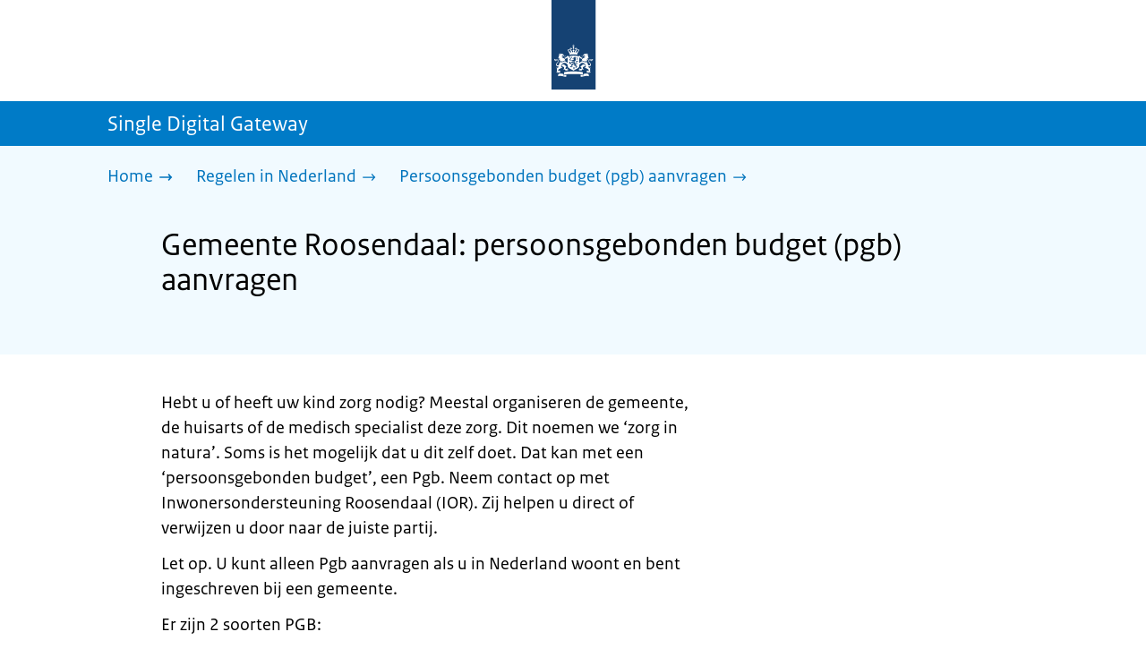

--- FILE ---
content_type: text/html; charset=utf-8
request_url: https://sdg.rijksoverheid.nl/regelen-in-nederland/persoonsgebonden-budget-aanvragen/gemeente-roosendaal
body_size: 12652
content:
<!DOCTYPE html><html lang="nl" class="no-js"><head><meta charSet="utf-8"/><meta name="viewport" content="width=device-width, initial-scale=1"/><link rel="preload" href="/logo-ro-v6.svg" as="image"/><link rel="preload" href="/logo-your-europe-blue.svg" as="image"/><link rel="stylesheet" href="/_next/static/css/80be35c5ddbc6f4d.css" nonce="PolIFyEtckVEBEL-ORizaLm0F7qrxnWV" data-precedence="next"/><link rel="stylesheet" href="/_next/static/css/e10d5c87c226b76b.css" nonce="PolIFyEtckVEBEL-ORizaLm0F7qrxnWV" data-precedence="next"/><link rel="stylesheet" href="/_next/static/css/98a76862185ac347.css" nonce="PolIFyEtckVEBEL-ORizaLm0F7qrxnWV" data-precedence="next"/><link rel="stylesheet" href="/_next/static/css/0fc41cacccb5ed32.css" nonce="PolIFyEtckVEBEL-ORizaLm0F7qrxnWV" data-precedence="next"/><link rel="stylesheet" href="/_next/static/css/db6cdf5f2d743034.css" nonce="PolIFyEtckVEBEL-ORizaLm0F7qrxnWV" data-precedence="next"/><link rel="stylesheet" href="/_next/static/css/56aec1378d1c4c9a.css" nonce="PolIFyEtckVEBEL-ORizaLm0F7qrxnWV" data-precedence="next"/><link rel="stylesheet" href="/_next/static/css/e8d03374c60fcb41.css" nonce="PolIFyEtckVEBEL-ORizaLm0F7qrxnWV" data-precedence="next"/><link rel="stylesheet" href="/_next/static/css/51ec26a50e0f7052.css" nonce="PolIFyEtckVEBEL-ORizaLm0F7qrxnWV" data-precedence="next"/><link rel="stylesheet" href="/_next/static/css/a18e4877203b6325.css" nonce="PolIFyEtckVEBEL-ORizaLm0F7qrxnWV" data-precedence="next"/><link rel="stylesheet" href="/_next/static/css/8b89ff8fe39f0c8b.css" nonce="PolIFyEtckVEBEL-ORizaLm0F7qrxnWV" data-precedence="next"/><link rel="preload" as="script" fetchPriority="low" nonce="PolIFyEtckVEBEL-ORizaLm0F7qrxnWV" href="/_next/static/chunks/webpack-08cbb81d6bf839fd.js"/><script src="/_next/static/chunks/6ccaaaa6-e1352fd94cebaf78.js" async="" nonce="PolIFyEtckVEBEL-ORizaLm0F7qrxnWV"></script><script src="/_next/static/chunks/7804-0ef5d63d300508c5.js" async="" nonce="PolIFyEtckVEBEL-ORizaLm0F7qrxnWV"></script><script src="/_next/static/chunks/main-app-c321b22a81b9986c.js" async="" nonce="PolIFyEtckVEBEL-ORizaLm0F7qrxnWV"></script><script src="/_next/static/chunks/1763-b1448f59638f85e2.js" async="" nonce="PolIFyEtckVEBEL-ORizaLm0F7qrxnWV"></script><script src="/_next/static/chunks/4986-4482821798fc30d9.js" async="" nonce="PolIFyEtckVEBEL-ORizaLm0F7qrxnWV"></script><script src="/_next/static/chunks/8396-6888a421c9c9a3ed.js" async="" nonce="PolIFyEtckVEBEL-ORizaLm0F7qrxnWV"></script><script src="/_next/static/chunks/7823-375bff66871796d9.js" async="" nonce="PolIFyEtckVEBEL-ORizaLm0F7qrxnWV"></script><script src="/_next/static/chunks/app/error-1ce6588405e3803a.js" async="" nonce="PolIFyEtckVEBEL-ORizaLm0F7qrxnWV"></script><script src="/_next/static/chunks/60d896e7-8d109be14068a8ae.js" async="" nonce="PolIFyEtckVEBEL-ORizaLm0F7qrxnWV"></script><script src="/_next/static/chunks/9988-5978f0636ee017b9.js" async="" nonce="PolIFyEtckVEBEL-ORizaLm0F7qrxnWV"></script><script src="/_next/static/chunks/3083-6bcbf948e0ae8c99.js" async="" nonce="PolIFyEtckVEBEL-ORizaLm0F7qrxnWV"></script><script src="/_next/static/chunks/4341-99cd42e90dfd2d64.js" async="" nonce="PolIFyEtckVEBEL-ORizaLm0F7qrxnWV"></script><script src="/_next/static/chunks/7238-e5e7bdff32707b3b.js" async="" nonce="PolIFyEtckVEBEL-ORizaLm0F7qrxnWV"></script><script src="/_next/static/chunks/5779-724e61702f7dd6f4.js" async="" nonce="PolIFyEtckVEBEL-ORizaLm0F7qrxnWV"></script><script src="/_next/static/chunks/app/single-digital-gateway/%5B...product%5D/page-bde39cee9eae1533.js" async="" nonce="PolIFyEtckVEBEL-ORizaLm0F7qrxnWV"></script><link rel="manifest" href="/api/manifest?v=3"/><meta name="google-site-verification" content="SC8gk9Z8gDjnpIruUpLIxeSIaeUZgTF8OVXQu_XWOeA"/><link rel="icon" href="/favicon.ico?v=2" sizes="any"/><link rel="icon" href="/favicon.svg" type="image/svg+xml"/><link rel="apple-touch-icon" href="/apple-touch-icon.png"/><title>Gemeente Roosendaal: persoonsgebonden budget (pgb) aanvragen | Single Digital Gateway</title><meta name="description" content="Een persoonsgebonden budget (pgb) is een bedrag waarmee u zelf uw zorg kunt regelen."/><link rel="canonical" href="https://sdg.rijksoverheid.nl/regelen-in-nederland/persoonsgebonden-budget-aanvragen/gemeente-roosendaal"/><meta name="robots" content="noindex,follow"/><meta property="og:title" content="Gemeente Roosendaal: persoonsgebonden budget (pgb) aanvragen | Single Digital Gateway"/><meta property="og:description" content="Een persoonsgebonden budget (pgb) is een bedrag waarmee u zelf uw zorg kunt regelen."/><meta property="og:url" content="https://sdg.rijksoverheid.nl/regelen-in-nederland/persoonsgebonden-budget-aanvragen/gemeente-roosendaal"/><meta property="og:type" content="website"/><meta property="og:image" content="https://sdg.rijksoverheid.nl/ro-home-bookmark-300x300.png"/><meta property="og:image:alt" content="Logo Overheid"/><meta property="og:image:width" content="300"/><meta property="og:image:height" content="300"/><meta class="elastic" name="ftg_type" content="Call to action pagina"/><meta class="elastic" name="informatietype" content="Webpagina"/><meta name="DCTERMS.title" content="Gemeente Roosendaal: persoonsgebonden budget (pgb) aanvragen | Single Digital Gateway"/><meta name="DCTERMS.description" content="Een persoonsgebonden budget (pgb) is een bedrag waarmee u zelf uw zorg kunt regelen."/><meta name="DCTERMS.language" title="XSD.language" content="nl"/><meta name="DCTERMS.identifier" title="XSD.anyURI" content="https://sdg.rijksoverheid.nl/regelen-in-nederland/persoonsgebonden-budget-aanvragen/gemeente-roosendaal"/><meta name="OVERHEID.authority" title="RIJKSOVERHEID.Organisatie" content="Ministerie van Volksgezondheid, Welzijn en Sport"/><meta name="DCTERMS.creator" title="RIJKSOVERHEID.Organisatie" content="Ministerie van Algemene Zaken"/><meta name="DCTERMS.publisher" title="RIJKSOVERHEID.Organisatie" content="Ministerie van Algemene Zaken"/><meta name="DCTERMS.rightsHolder" title="RIJKSOVERHEID.Organisatie" content="Ministerie van Algemene Zaken"/><meta name="DCTERMS.rights" content="CC0 1.0 Universal"/><meta name="DCTERMS.issued" title="XSD.dateTime" content="2022-12-08T14:06"/><meta name="DCTERMS.available" title="DCTERMS.Period" content="start=2022-12-08;"/><meta name="DCTERMS.modified" title="XSD.dateTime" content="2023-08-15T13:03"/><meta name="DCTERMS.type" title="RIJKSOVERHEID.Informatietype" content="Webpagina"/><meta name="sdg-tag" content="sdg"/><meta name="DC.ISO3166" content="NL"/><meta name="DC.Service" content="information"/><meta name="policy-code" content="B9"/><script nonce="PolIFyEtckVEBEL-ORizaLm0F7qrxnWV">document.documentElement.className = document.documentElement.className.replace('no-js','js');</script><script src="/_next/static/chunks/polyfills-42372ed130431b0a.js" noModule="" nonce="PolIFyEtckVEBEL-ORizaLm0F7qrxnWV"></script></head><body class=" __className_e45a93"><div hidden=""><!--$--><!--/$--></div><script type="application/ld+json" id="web-page-jsonld">{"@context":"https://schema.org","@type":"WebPage","url":"https://sdg.rijksoverheid.nl/regelen-in-nederland/persoonsgebonden-budget-aanvragen/gemeente-roosendaal","name":"Gemeente Roosendaal: persoonsgebonden budget (pgb) aanvragen | Single Digital Gateway","description":"Een persoonsgebonden budget (pgb) is een bedrag waarmee u zelf uw zorg kunt regelen.","inLanguage":"nl","datePublished":"2022-12-08T14:06","dateModified":"2023-08-15T13:03","isPartOf":{"@id":"https://sdg.rijksoverheid.nl/#website"},"breadcrumb":{"@id":"https://sdg.rijksoverheid.nl/regelen-in-nederland/persoonsgebonden-budget-aanvragen/gemeente-roosendaal/#breadcrumb"}}</script><div id="p1o-app" class="page-wrapper"><header><div class="Button_wrapper__uxyTQ Header_skipLink__FWZ6H "><a href="#first-content" class="Button_button__SAWZM   ">Ga direct naar inhoud</a></div><div class="Logo_logo__jeuY3"><a href="/" class="Logo_imageWrapper__mQbtA"><img alt="Logo Overheid" loading="eager" width="160" height="100" decoding="async" src="/logo-ro-v6.svg"/><span class="sr-only">Naar de homepage van sdg.rijksoverheid.nl</span></a></div><div class="Navigation_navigation__nRTJz layout-wrapper"><ul class="Navigation_navbar__GCdTR"></ul></div><div class="TitleBar_bar__NT_tt"><span class="layout-wrapper TitleBar_title__XwMY5 ">Single Digital Gateway</span></div></header><nav aria-label="Breadcrumb" class="colored-background Breadcrumb_container__gMdPC"><div class="layout-wrapper Breadcrumb_wrapper__m73Iu"><ul class="Breadcrumb_breadCrumbList__cjuUK"><li><a href="/" aria-label="Home"><span class="Breadcrumb_text__560xQ">Home</span><svg xmlns="http://www.w3.org/2000/svg" viewBox="0 0 64 64" height="20" width="20" class="Icon_icon__hNQtl " aria-hidden="true"><path fill="#000" d="M43.714 44.896l-3.839-3.63 6.214-6.844-1.365.266H10.667v-5.261h34.057l1.365.208-6.339-6.902 3.839-3.628 11.703 12.952z"></path></svg></a></li><li><a href="/regelen-in-nederland" aria-label="Regelen in Nederland"><span class="Breadcrumb_text__560xQ">Regelen in Nederland</span><svg xmlns="http://www.w3.org/2000/svg" viewBox="0 0 64 64" height="20" width="20" class="Icon_icon__hNQtl " aria-hidden="true"><path fill="#000" d="M43.675 44.88l-2.953-2.791 7.494-8.172-1.052.203H10.667v-4.047h36.497l1.052.161-7.682-8.32 2.953-2.794 11.807 12.977z"></path></svg></a></li><li><a aria-current="page" href="/regelen-in-nederland/persoonsgebonden-budget-aanvragen" aria-label="Persoonsgebonden budget (pgb) aanvragen"><span class="Breadcrumb_text__560xQ">Persoonsgebonden budget (pgb) aanvragen</span><svg xmlns="http://www.w3.org/2000/svg" viewBox="0 0 64 64" height="20" width="20" class="Icon_icon__hNQtl " aria-hidden="true"><path fill="#000" d="M43.675 44.88l-2.953-2.791 7.494-8.172-1.052.203H10.667v-4.047h36.497l1.052.161-7.682-8.32 2.953-2.794 11.807 12.977z"></path></svg></a></li></ul></div></nav><script type="application/ld+json" id="breadcrumb-jsonld">{"@context":"https://schema.org","@type":"BreadcrumbList","@id":"https://sdg.rijksoverheid.nl/regelen-in-nederland/persoonsgebonden-budget-aanvragen/gemeente-roosendaal/#breadcrumb","itemListElement":[{"@type":"ListItem","position":1,"name":"Home","item":"https://sdg.rijksoverheid.nl/"},{"@type":"ListItem","position":2,"name":"Regelen in Nederland","item":"https://sdg.rijksoverheid.nl/regelen-in-nederland"},{"@type":"ListItem","position":3,"name":"Persoonsgebonden budget (pgb) aanvragen","item":"https://sdg.rijksoverheid.nl/regelen-in-nederland/persoonsgebonden-budget-aanvragen"}]}</script><main><div class="colored-background ActionArea_ActionArea__vZzqj" data-testid="action-area"><div id="first-content" class="content-wrapper"><header class="ActionArea_title__aTS3p "><h1 class="ActionArea_pageTitle__IJO8a">Gemeente Roosendaal: persoonsgebonden budget (pgb) aanvragen</h1></header></div></div><div class="content-wrapper" data-testid="sdg-content"><div class="component-wrapper content-small-wrapper"><div class="component-wrapper"><div data-testid="specificText" class="RichText_container__QJWUn "><p>Hebt u of heeft uw kind zorg nodig? Meestal organiseren de gemeente, de huisarts of de medisch specialist deze zorg. Dit noemen we ‘zorg in natura’. Soms is het mogelijk dat u dit zelf doet. Dat kan met een ‘persoonsgebonden budget’, een Pgb. Neem contact op met Inwonersondersteuning Roosendaal (IOR). Zij helpen u direct of verwijzen u door naar de juiste partij.</p>
<p>Let op. U kunt alleen Pgb aanvragen als u in Nederland woont en bent ingeschreven bij een gemeente. </p>
<p>Er zijn 2 soorten PGB:</p>
<h3><strong>PGB via Wet maatschappelijke ondersteuning</strong> (<strong>Wmo)</strong></h3>
<p>Krijgt u Wmo-ondersteuning van uw gemeente? En wilt u deze hulp graag zelf regelen? Dan kunt u Pgb aanvragen via uw gemeente.</p>
<h3>PGB via Jeugdwet</h3>
<p>Als uw kind ondersteuning krijgt vanuit de Jeugdwet, kunt u deze hulp ook zelf regelen met een Pgb. Deze vraagt u aan via de jeugdhulp van de gemeente.</p></div></div><div class="component-wrapper-small-margin"><div><h2 class="AccordionItem_header__wJ8XV  "><button class="AccordionItem_button__OC8hB" aria-expanded="false" aria-controls="accordion-panel-requirements" type="button"><svg xmlns="http://www.w3.org/2000/svg" viewBox="0 0 64 64" height="20" width="20" class="Icon_icon__hNQtl AccordionItem_icon__chBVl" aria-hidden="true"><path fill="#000" d="M13.086 36.559v-9.215h14.211V13.137h9.312v14.207h14.305v9.215H36.609v14.305h-9.312V36.559H13.086z"></path></svg><span class="AccordionItem_text__ipDOI">Voorwaarden</span></button></h2><div id="accordion-panel-requirements" data-testid="accordion-panel" class="AccordionItem_panel__RMVBc AccordionItem_hidden__TDxEx"><div class="AccordionItem_panelContent__CCN0b"><div class="RichText_container__QJWUn "><p>Om een Pgb te krijgen, moet u aan een aantal voorwaarden voldoen:</p>
<ul>
<li>U stelt een Pgb-plan op. In dit zorgplan omschrijft u welke hulp u nodig heeft.</li>
<li>De gekozen hulpverleners moeten aan kwaliteitseisen voldoen.</li>
<li>U sluit zelf een overeenkomst met de hulpverleners.</li>
<li>U moet uw Pgb zelf beheren. U moet bijvoorbeeld zelf een contract met de hulpverleners maken. Ook moet u hen aansturen en uw administratie bijhouden. U kunt ook een Pgb-vertegenwoordiger vragen om dit voor u te doen.</li>
</ul>
<h3>Uitbetaling</h3>
<p>U krijgt het geld van uw Pgb niet zelf. De gemeente betaalt uw Pgb aan de Sociale Verzekeringsbank (SVB). U stuurt de facturen van uw zorgverleners naar de SVB. De SVB betaalt deze facturen. U houdt de facturen wel bij in uw administratie.</p></div></div></div></div><div><h2 class="AccordionItem_header__wJ8XV  "><button class="AccordionItem_button__OC8hB" aria-expanded="false" aria-controls="accordion-panel-proof" type="button"><svg xmlns="http://www.w3.org/2000/svg" viewBox="0 0 64 64" height="20" width="20" class="Icon_icon__hNQtl AccordionItem_icon__chBVl" aria-hidden="true"><path fill="#000" d="M13.086 36.559v-9.215h14.211V13.137h9.312v14.207h14.305v9.215H36.609v14.305h-9.312V36.559H13.086z"></path></svg><span class="AccordionItem_text__ipDOI">Nodig voor de aanvraag</span></button></h2><div id="accordion-panel-proof" data-testid="accordion-panel" class="AccordionItem_panel__RMVBc AccordionItem_hidden__TDxEx"><div class="AccordionItem_panelContent__CCN0b"><div class="RichText_container__QJWUn "><ul>
<li>U hebt een Pgb-plan. Dat wil zeggen dat u al een idee hebt hoe u zorg of hulp gaat regelen, en u heeft dit op papier gezet. In het plan staat ook waarom het Pgb een betere oplossing is dan zorg in natura</li>
<li>U bent in staat het budget zelf te beheren. Eventueel met hulp uit uw omgeving</li>
<li>De hulp of zorg die u wilt inzetten is van goede kwaliteit</li>
</ul></div></div></div></div><div><h2 class="AccordionItem_header__wJ8XV  "><button class="AccordionItem_button__OC8hB" aria-expanded="false" aria-controls="accordion-panel-request" type="button"><svg xmlns="http://www.w3.org/2000/svg" viewBox="0 0 64 64" height="20" width="20" class="Icon_icon__hNQtl AccordionItem_icon__chBVl" aria-hidden="true"><path fill="#000" d="M13.086 36.559v-9.215h14.211V13.137h9.312v14.207h14.305v9.215H36.609v14.305h-9.312V36.559H13.086z"></path></svg><span class="AccordionItem_text__ipDOI">Aanvragen</span></button></h2><div id="accordion-panel-request" data-testid="accordion-panel" class="AccordionItem_panel__RMVBc AccordionItem_hidden__TDxEx"><div class="AccordionItem_panelContent__CCN0b"><div class="RichText_container__QJWUn "><p><strong>Pgb aanvragen</strong></p>
<p>Het hangt af van uw situatie waarvoor u een Pgb aanvraagt.</p>
<ul>
<li>Neem voor een Pgb op basis van de Jeugdwet contact op met team Jeugd, <a href="mailto:jeugdloket@roosendaal.nl">jeugdloket@roosendaal.nl</a>, tel. 0165 579 111</li>
<li>Neem voor een Pgb voor wijkverpleegkunde <a href="https://dekruisvereniging.nl/wijkzuster/">contact op</a> met de wijkverpleegkundige</li>
<li>Neem voor een Pgb op basis van de Wet langdurige zorg contact op met het het zorgkantoor <a href="https://www.cz-zorgkantoor.nl/">Uw langdurige zorg regelen - CZ zorgkantoor</a><a href="https://www.ciz.nl/Paginas/default.aspx">.</a></li>
<li>Neem voor een Pgb op basis van de Wmo contact op met <a href="https://inwonersondersteuningroosendaal.nl/">Inwonersondersteuning Roosendaal</a> <br />
E: contact@ioroosendaal.nl <br />
T: (0165) 75 00 50</li>
</ul></div></div></div></div><div><h2 class="AccordionItem_header__wJ8XV  "><button class="AccordionItem_button__OC8hB" aria-expanded="false" aria-controls="accordion-panel-duration" type="button"><svg xmlns="http://www.w3.org/2000/svg" viewBox="0 0 64 64" height="20" width="20" class="Icon_icon__hNQtl AccordionItem_icon__chBVl" aria-hidden="true"><path fill="#000" d="M13.086 36.559v-9.215h14.211V13.137h9.312v14.207h14.305v9.215H36.609v14.305h-9.312V36.559H13.086z"></path></svg><span class="AccordionItem_text__ipDOI">Hoelang duurt het?</span></button></h2><div id="accordion-panel-duration" data-testid="accordion-panel" class="AccordionItem_panel__RMVBc AccordionItem_hidden__TDxEx"><div class="AccordionItem_panelContent__CCN0b"><div class="RichText_container__QJWUn "><p>U hoort binnen 8 weken of u een Pgb krijgt. U krijgt hiervoor bericht van de gemeente. In sommige situaties kan het langer duren, bijvoorbeeld als er meer onderzoek nodig is of als er gespecialiseerde zorg moet worden ingeschakeld.</p></div></div></div></div><div><h2 class="AccordionItem_header__wJ8XV  "><button class="AccordionItem_button__OC8hB" aria-expanded="false" aria-controls="accordion-panel-complaints" type="button"><svg xmlns="http://www.w3.org/2000/svg" viewBox="0 0 64 64" height="20" width="20" class="Icon_icon__hNQtl AccordionItem_icon__chBVl" aria-hidden="true"><path fill="#000" d="M13.086 36.559v-9.215h14.211V13.137h9.312v14.207h14.305v9.215H36.609v14.305h-9.312V36.559H13.086z"></path></svg><span class="AccordionItem_text__ipDOI">Bezwaar maken</span></button></h2><div id="accordion-panel-complaints" data-testid="accordion-panel" class="AccordionItem_panel__RMVBc AccordionItem_hidden__TDxEx"><div class="AccordionItem_panelContent__CCN0b"><div class="RichText_container__QJWUn "><p>Bent u het niet eens met een besluit van de gemeente? Dan kunt u bezwaar maken. Heeft u dat gedaan en bent u het niet eens met de beslissing over uw bezwaar? Dan kunt u in beroep gaan bij de rechtbank. <a href="https://www.roosendaal.nl/bezwaar-en-beroep">Lees hier hoe u dat doet.</a></p></div></div></div></div></div><div class="notification--info"><span class="sr-only">Informatie: </span><p>Er zijn nog geen contactgegevens van uw gemeente beschikbaar.</p></div><div class="component-wrapper"><div class="component-wrapper content-small-wrapper"><div class="colored-background ContactBlock_contactBlock__vIwZW "><h2>Vragen over dit onderwerp?</h2><div class="RichText_container__QJWUn ContactBlock_contactText__AUe_G"><p>Bel met Informatie Rijksoverheid:</p></div><div class=""><div class="ContactItem_container__wZp6a  ContactBlock_contactItem__rsHWX"><div><svg xmlns="http://www.w3.org/2000/svg" viewBox="0 0 64 64" height="48" width="48" class="Icon_icon__hNQtl ContactItem_icon__jcQJl" role="img" aria-label="Telefoon"><title>Telefoon</title><path fill="#000" d="M42.5 36.489c-1.761 1.761-2.271 4.281-3.669 5.68-1.401 1.401-6.782-2.939-10.891-7-4.109-4.06-8.38-9.519-7-10.889 1.38-1.37 3.919-1.899 5.69-3.67 1.771-1.77-5.781-10.088-6.961-11.27a2.84 2.84 0 00-4.24.05c-7.799 7.8-6.169 18.52 5.68 31.07L22.641 42c12.55 11.859 23.269 13.489 31.069 5.69a2.853 2.853 0 000-4.25c-1.12-1.179-9.44-8.72-11.21-6.951z"></path></svg><a href="tel:1400" class="ContactItem_link__t1rvM">1400</a></div><div class="RichText_container__QJWUn ContactItem_subText__keRyp ContactBlock_contactItemSubText__tkvCm"><p>Bereikbaar van maandag tot en met vrijdag van 08.00 tot 20.00 uur. </p><p><a href="https://www.rijksoverheid.nl/contact">Meer contactmogelijkheden</a></p></div></div></div><div></div></div></div></div><div class="component-wrapper OrganisationInformation_alsoUseful__kv0Yh"><h2>Ook nuttig</h2><div class="List_list__U04c1"><ul><li><a href="https://www.roosendaal.nl/zorg-op-maat">Meer informatie</a></li></ul></div></div><div class="ModificationData_container__JXUJd ">Laatst gecontroleerd op 12 mei 2025</div></div></div></main><footer class="BrFooter_wrapperWithExtraFooterBar__Y0Or1"><div id="surveyContent"></div><div class="layout-wrapper"><div class="YourEuropeFeedbackBar_container__DctCW"><section class="content-wrapper" aria-live="polite" aria-label="Feedback"><h2 class="YourEuropeFeedbackBar_intro__vz6_d">Heeft deze informatie u geholpen?</h2><div class="Button_wrapper__uxyTQ  "><a href="https://europa.eu/youreurope/information-service-feedback/index_nl.htm?ft=no&amp;lang=nl&amp;referrer=https://sdg.rijksoverheid.nl/regelen-in-nederland/persoonsgebonden-budget-aanvragen/gemeente-roosendaal" class="Button_button__SAWZM Button_callToAction__RSn4I  ">Beoordeel deze pagina<span class="Button_arrowRight__QM8Ij" data-testid="anchorArrowRight"><svg xmlns="http://www.w3.org/2000/svg" viewBox="0 0 64 64" height="25" width="25" class="Icon_icon__hNQtl " aria-hidden="true"><path fill="white" d="M43.714 44.896l-3.839-3.63 6.214-6.844-1.365.266H10.667v-5.261h34.057l1.365.208-6.339-6.902 3.839-3.628 11.703 12.952z"></path></svg></span></a></div></section></div></div><div class="OrganizationFooter_footer__3I2L7"><div class="layout-wrapper OrganizationFooter_container__tJrUN"><div class="OrganizationFooter_logo__9t4yu"><a href="https://europa.eu/youreurope/index_nl.htm" class="Logo_imageWrapper__mQbtA"><img alt="Logo van Your Europe, een portaal van de Europese Unie" loading="eager" width="250" height="75" decoding="async" src="/logo-your-europe-blue.svg"/><span class="sr-only">Ga naar de homepage van Your Europe, een portaal van de Europese Unie</span></a></div></div></div><div class="PayOff_payOff__kzCDk Footer_payOff__n8mNy"><div class="PayOff_wrapper__XUy_4 layout-wrapper"><div><span>Single Digital Gateway</span></div></div></div><div class="Footer_navigation__v9fcc"><button class="Footer_button__V0FwT" aria-expanded="false"><svg xmlns="http://www.w3.org/2000/svg" viewBox="0 0 64 64" height="20" width="20" class="Icon_icon__hNQtl Footer_icon__YLUw0" aria-hidden="true"><path fill="#000" d="M13.086 36.559v-9.215h14.211V13.137h9.312v14.207h14.305v9.215H36.609v14.305h-9.312V36.559H13.086z"></path></svg>Over deze website</button><div class="layout-wrapper Footer_expandableContent__DcPUK " data-testid="showNav-content"><div class="component-wrapper-no-margin"><ul><li><a href="/over-de-website">Over de website</a></li></ul></div></div></div><div class="layout-wrapper"><div class="LanguageSelector_languageWrapper__Cbei1" lang="en" dir="ltr"><span class="LanguageSelector_text__AJsuk">This website in </span><a href="https://sdg.government.nl" class="LanguageSelector_button__nHhEF">English</a></div></div></footer></div><!--$--><!--/$--><script src="/_next/static/chunks/webpack-08cbb81d6bf839fd.js" nonce="PolIFyEtckVEBEL-ORizaLm0F7qrxnWV" id="_R_" async=""></script><script nonce="PolIFyEtckVEBEL-ORizaLm0F7qrxnWV">(self.__next_f=self.__next_f||[]).push([0])</script><script nonce="PolIFyEtckVEBEL-ORizaLm0F7qrxnWV">self.__next_f.push([1,"1:\"$Sreact.fragment\"\n3:I[83248,[],\"\"]\n4:I[68182,[],\"\"]\n6:I[57949,[],\"OutletBoundary\"]\n7:\"$Sreact.suspense\"\n9:I[57949,[],\"ViewportBoundary\"]\nb:I[57949,[],\"MetadataBoundary\"]\nd:I[40620,[],\"\"]\ne:I[41708,[\"1763\",\"static/chunks/1763-b1448f59638f85e2.js\",\"4986\",\"static/chunks/4986-4482821798fc30d9.js\",\"8396\",\"static/chunks/8396-6888a421c9c9a3ed.js\",\"7823\",\"static/chunks/7823-375bff66871796d9.js\",\"8039\",\"static/chunks/app/error-1ce6588405e3803a.js\"],\"default\"]\n10:I[48621,[\"124\",\"static/chunks/60d896e7-8d109be14068a8ae.js\",\"1763\",\"static/chunks/1763-b1448f59638f85e2.js\",\"4986\",\"static/chunks/4986-4482821798fc30d9.js\",\"9988\",\"static/chunks/9988-5978f0636ee017b9.js\",\"3083\",\"static/chunks/3083-6bcbf948e0ae8c99.js\",\"4341\",\"static/chunks/4341-99cd42e90dfd2d64.js\",\"8396\",\"static/chunks/8396-6888a421c9c9a3ed.js\",\"7823\",\"static/chunks/7823-375bff66871796d9.js\",\"7238\",\"static/chunks/7238-e5e7bdff32707b3b.js\",\"5779\",\"static/chunks/5779-724e61702f7dd6f4.js\",\"2461\",\"static/chunks/app/single-digital-gateway/%5B...product%5D/page-bde39cee9eae1533.js\"],\"PiwikMetaData\"]\n11:I[58785,[\"124\",\"static/chunks/60d896e7-8d109be14068a8ae.js\",\"1763\",\"static/chunks/1763-b1448f59638f85e2.js\",\"4986\",\"static/chunks/4986-4482821798fc30d9.js\",\"9988\",\"static/chunks/9988-5978f0636ee017b9.js\",\"3083\",\"static/chunks/3083-6bcbf948e0ae8c99.js\",\"4341\",\"static/chunks/4341-99cd42e90dfd2d64.js\",\"8396\",\"static/chunks/8396-6888a421c9c9a3ed.js\",\"7823\",\"static/chunks/7823-375bff66871796d9.js\",\"7238\",\"static/chunks/7238-e5e7bdff32707b3b.js\",\"5779\",\"static/chunks/5779-724e61702f7dd6f4.js\",\"2461\",\"static/chunks/app/single-digital-gateway/%5B...product%5D/page-bde39cee9eae1533.js\"],\"PiwikProProvider\"]\n12:I[69512,[\"124\",\"static/chunks/60d896e7-8d109be14068a8ae.js\",\"1763\",\"static/chunks/1763-b1448f59638f85e2.js\",\"4986\",\"static/chunks/4986-4482821798fc30d9.js\",\"9988\",\"static/chunks/9988-5978f0636ee017b9.js\",\"3083\",\"static/chunks/3083-6bcbf948e0ae8c99.js\",\"4341\",\"static/chunks/4341-99cd42e90dfd2d64.js\",\"8396\",\"static/chunks/8396-6888a421c9c9a3ed.js\",\"7823\",\"static/chunks/7823-375bff66871796d9.js\",\"7238\",\"static/chunks/7238-e5e7bdff32707b3b.js\",\"5779\",\"static/chunks/5779-724e61702f7dd6f4.js\",\"2461\",\"static/chunks/app/single-digital-gateway/%5B...product%5D/page-bde39cee9eae1533.js\"],\"default\"]\n14:I[82759,[\"124\",\"static/chunks/60d896e7-8d109be14068a8ae.js\",\"1763\",\"static/chunks/1763-b1448f59638f85e2.js\",\"4986\",\"static/chunks/4986-4482821798fc30d9.js\",\"9988\",\"static/chunks/9988-5978f0636ee017b9.js\",\"3083\",\"static/chunks/3083-6bcbf948e0ae8c99.js\",\"4341\",\"static/chunks/4341-99cd42e90dfd2d64.js\",\"8396\",\"static/chunks/8396-6888a421c9c9a3ed.js\",\"7823\",\"static/chunks/7823-375bff66871796d9.js\",\"7238\",\"static/chunks/7238-e5e7bdff32707b3b.js\",\"5779\",\"static/chunks/5779-724e61702f7dd6f4.js\",\"2461\",\"static/chunks/app/single-digital-gateway/%5B...product%5D/page-bde39cee9eae1533.js\"],\"Footer\"]\n15:I[81704,[],\"IconMark\"]\n:HL[\"/_next/static/css/80be35c5ddbc6f4d.css\",\"style\",{\"nonce\":\"PolIFyEtckVEBEL-ORizaLm0F7qrxnWV\"}]\n:HL[\"/_next/static/media/3b915b92ecaa9e36.p.woff2\",\"font\",{\"crossOrigin\":\"\",\"nonce\":\"PolIFyEtckVEBEL-ORizaLm0F7qrxnWV\",\"type\":\"font/woff2\"}]\n:HL[\"/_next/static/media/61d42c00416bf818.p.woff2\",\"font\",{\"crossOrigin\":\"\",\"nonce\":\"PolIFyEtckVEBEL-ORizaLm0F7qrxnWV\",\"type\":\"font/woff2\"}]\n:HL[\"/_next/static/media/8ac7a61535a117db.p.woff2\",\"font\",{\"crossOrigin\":\"\",\"nonce\":\"PolIFyEtckVEBEL-ORizaLm0F7qrxnWV\",\"type\":\"font/woff2\"}]\n:HL[\"/_next/static/media/c61f4c0e2af2a350.p.woff2\",\"font\",{\"crossOrigin\":\"\",\"nonce\":\"PolIFyEtckVEBEL-ORizaLm0F7qrxnWV\",\"type\":\"font/woff2\"}]\n:HL[\"/_next/static/media/f0d0e2c646081107.p.woff2\",\"font\",{\"crossOrigin\":\"\",\"nonce\":\"PolIFyEtckVEBEL-ORizaLm0F7qrxnWV\",\"type\":\"font/woff2\"}]\n:HL[\"/_next/static/css/e10d5c87c226b76b.css\",\"style\",{\"nonce\":\"PolIFyEtckVEBEL-ORizaLm0F7qrxnWV\"}]\n:HL[\"/_next/static/css/98a76862185ac347.css\",\"style\",{\"nonce\":\"PolIFyEtckVEBEL-ORizaLm0F7qrxnWV\"}]\n:HL[\"/_next/static/css/0fc41cacccb5ed32.css\",\"style\",{\"nonce\":\"PolIFyEtckVEBEL-ORizaLm0F7qrxnWV\"}]\n:HL[\"/_next/static/css/db6cdf5f2d743034.css\",\"style\",{\"nonce\":\"PolIFyEtckVEBEL-ORizaLm0F7qrxnWV\"}]\n:HL[\"/_next/static/css/56aec1378d1c4c9a.css\",\"style\",{\"nonce\":\"PolIFyEtckVEBEL-ORizaLm0F7qrxnWV\"}]\n:HL[\"/_next/static/css/e8d03374c60fcb41.css\",\"style\",{\"nonce\":\"PolIFyEtckVEBEL-ORizaLm0F7qrxnWV\"}]\n:HL[\"/_next/static/css/51ec26a50e0f7052.css\",\"style\",{\"nonce\":\"PolIFyEtckVEBEL-ORizaLm0F7qrxnWV\"}]\n:HL["])</script><script nonce="PolIFyEtckVEBEL-ORizaLm0F7qrxnWV">self.__next_f.push([1,"\"/_next/static/css/a18e4877203b6325.css\",\"style\",{\"nonce\":\"PolIFyEtckVEBEL-ORizaLm0F7qrxnWV\"}]\n:HL[\"/_next/static/css/8b89ff8fe39f0c8b.css\",\"style\",{\"nonce\":\"PolIFyEtckVEBEL-ORizaLm0F7qrxnWV\"}]\n:HL[\"/logo-ro-v6.svg\",\"image\"]\n"])</script><script nonce="PolIFyEtckVEBEL-ORizaLm0F7qrxnWV">self.__next_f.push([1,"0:{\"P\":null,\"b\":\"C0xat7DajwNFkHws-d04I\",\"c\":[\"\",\"regelen-in-nederland\",\"persoonsgebonden-budget-aanvragen\",\"gemeente-roosendaal\"],\"q\":\"\",\"i\":false,\"f\":[[[\"\",{\"children\":[\"single-digital-gateway\",{\"children\":[[\"product\",\"regelen-in-nederland/persoonsgebonden-budget-aanvragen/gemeente-roosendaal\",\"c\"],{\"children\":[\"__PAGE__\",{}]}]}]},\"$undefined\",\"$undefined\",true],[[\"$\",\"$1\",\"c\",{\"children\":[[[\"$\",\"link\",\"0\",{\"rel\":\"stylesheet\",\"href\":\"/_next/static/css/80be35c5ddbc6f4d.css\",\"precedence\":\"next\",\"crossOrigin\":\"$undefined\",\"nonce\":\"PolIFyEtckVEBEL-ORizaLm0F7qrxnWV\"}]],\"$L2\"]}],{\"children\":[[\"$\",\"$1\",\"c\",{\"children\":[null,[\"$\",\"$L3\",null,{\"parallelRouterKey\":\"children\",\"error\":\"$undefined\",\"errorStyles\":\"$undefined\",\"errorScripts\":\"$undefined\",\"template\":[\"$\",\"$L4\",null,{}],\"templateStyles\":\"$undefined\",\"templateScripts\":\"$undefined\",\"notFound\":\"$undefined\",\"forbidden\":\"$undefined\",\"unauthorized\":\"$undefined\"}]]}],{\"children\":[[\"$\",\"$1\",\"c\",{\"children\":[null,[\"$\",\"$L3\",null,{\"parallelRouterKey\":\"children\",\"error\":\"$undefined\",\"errorStyles\":\"$undefined\",\"errorScripts\":\"$undefined\",\"template\":[\"$\",\"$L4\",null,{}],\"templateStyles\":\"$undefined\",\"templateScripts\":\"$undefined\",\"notFound\":\"$undefined\",\"forbidden\":\"$undefined\",\"unauthorized\":\"$undefined\"}]]}],{\"children\":[[\"$\",\"$1\",\"c\",{\"children\":[\"$L5\",[[\"$\",\"link\",\"0\",{\"rel\":\"stylesheet\",\"href\":\"/_next/static/css/e10d5c87c226b76b.css\",\"precedence\":\"next\",\"crossOrigin\":\"$undefined\",\"nonce\":\"PolIFyEtckVEBEL-ORizaLm0F7qrxnWV\"}],[\"$\",\"link\",\"1\",{\"rel\":\"stylesheet\",\"href\":\"/_next/static/css/98a76862185ac347.css\",\"precedence\":\"next\",\"crossOrigin\":\"$undefined\",\"nonce\":\"PolIFyEtckVEBEL-ORizaLm0F7qrxnWV\"}],[\"$\",\"link\",\"2\",{\"rel\":\"stylesheet\",\"href\":\"/_next/static/css/0fc41cacccb5ed32.css\",\"precedence\":\"next\",\"crossOrigin\":\"$undefined\",\"nonce\":\"PolIFyEtckVEBEL-ORizaLm0F7qrxnWV\"}],[\"$\",\"link\",\"3\",{\"rel\":\"stylesheet\",\"href\":\"/_next/static/css/db6cdf5f2d743034.css\",\"precedence\":\"next\",\"crossOrigin\":\"$undefined\",\"nonce\":\"PolIFyEtckVEBEL-ORizaLm0F7qrxnWV\"}],[\"$\",\"link\",\"4\",{\"rel\":\"stylesheet\",\"href\":\"/_next/static/css/56aec1378d1c4c9a.css\",\"precedence\":\"next\",\"crossOrigin\":\"$undefined\",\"nonce\":\"PolIFyEtckVEBEL-ORizaLm0F7qrxnWV\"}],[\"$\",\"link\",\"5\",{\"rel\":\"stylesheet\",\"href\":\"/_next/static/css/e8d03374c60fcb41.css\",\"precedence\":\"next\",\"crossOrigin\":\"$undefined\",\"nonce\":\"PolIFyEtckVEBEL-ORizaLm0F7qrxnWV\"}],[\"$\",\"link\",\"6\",{\"rel\":\"stylesheet\",\"href\":\"/_next/static/css/51ec26a50e0f7052.css\",\"precedence\":\"next\",\"crossOrigin\":\"$undefined\",\"nonce\":\"PolIFyEtckVEBEL-ORizaLm0F7qrxnWV\"}],[\"$\",\"link\",\"7\",{\"rel\":\"stylesheet\",\"href\":\"/_next/static/css/a18e4877203b6325.css\",\"precedence\":\"next\",\"crossOrigin\":\"$undefined\",\"nonce\":\"PolIFyEtckVEBEL-ORizaLm0F7qrxnWV\"}],[\"$\",\"link\",\"8\",{\"rel\":\"stylesheet\",\"href\":\"/_next/static/css/8b89ff8fe39f0c8b.css\",\"precedence\":\"next\",\"crossOrigin\":\"$undefined\",\"nonce\":\"PolIFyEtckVEBEL-ORizaLm0F7qrxnWV\"}]],[\"$\",\"$L6\",null,{\"children\":[\"$\",\"$7\",null,{\"name\":\"Next.MetadataOutlet\",\"children\":\"$@8\"}]}]]}],{},null,false,false]},null,false,false]},null,false,false]},null,false,false],[\"$\",\"$1\",\"h\",{\"children\":[null,[\"$\",\"$L9\",null,{\"children\":\"$La\"}],[\"$\",\"div\",null,{\"hidden\":true,\"children\":[\"$\",\"$Lb\",null,{\"children\":[\"$\",\"$7\",null,{\"name\":\"Next.Metadata\",\"children\":\"$Lc\"}]}]}],null]}],false]],\"m\":\"$undefined\",\"G\":[\"$d\",[]],\"S\":false}\n"])</script><script nonce="PolIFyEtckVEBEL-ORizaLm0F7qrxnWV">self.__next_f.push([1,"2:[\"$\",\"html\",null,{\"lang\":\"nl\",\"className\":\"no-js\",\"children\":[\"$\",\"$L3\",null,{\"parallelRouterKey\":\"children\",\"error\":\"$e\",\"errorStyles\":[[\"$\",\"link\",\"0\",{\"rel\":\"stylesheet\",\"href\":\"/_next/static/css/db6cdf5f2d743034.css\",\"precedence\":\"next\",\"crossOrigin\":\"$undefined\",\"nonce\":\"PolIFyEtckVEBEL-ORizaLm0F7qrxnWV\"}],[\"$\",\"link\",\"1\",{\"rel\":\"stylesheet\",\"href\":\"/_next/static/css/0fc41cacccb5ed32.css\",\"precedence\":\"next\",\"crossOrigin\":\"$undefined\",\"nonce\":\"PolIFyEtckVEBEL-ORizaLm0F7qrxnWV\"}],[\"$\",\"link\",\"2\",{\"rel\":\"stylesheet\",\"href\":\"/_next/static/css/e8d03374c60fcb41.css\",\"precedence\":\"next\",\"crossOrigin\":\"$undefined\",\"nonce\":\"PolIFyEtckVEBEL-ORizaLm0F7qrxnWV\"}],[\"$\",\"link\",\"3\",{\"rel\":\"stylesheet\",\"href\":\"/_next/static/css/e10d5c87c226b76b.css\",\"precedence\":\"next\",\"crossOrigin\":\"$undefined\",\"nonce\":\"PolIFyEtckVEBEL-ORizaLm0F7qrxnWV\"}]],\"errorScripts\":[],\"template\":[\"$\",\"$L4\",null,{}],\"templateStyles\":\"$undefined\",\"templateScripts\":\"$undefined\",\"notFound\":[\"$Lf\",[[\"$\",\"link\",\"0\",{\"rel\":\"stylesheet\",\"href\":\"/_next/static/css/db6cdf5f2d743034.css\",\"precedence\":\"next\",\"crossOrigin\":\"$undefined\",\"nonce\":\"PolIFyEtckVEBEL-ORizaLm0F7qrxnWV\"}],[\"$\",\"link\",\"1\",{\"rel\":\"stylesheet\",\"href\":\"/_next/static/css/e10d5c87c226b76b.css\",\"precedence\":\"next\",\"crossOrigin\":\"$undefined\",\"nonce\":\"PolIFyEtckVEBEL-ORizaLm0F7qrxnWV\"}],[\"$\",\"link\",\"2\",{\"rel\":\"stylesheet\",\"href\":\"/_next/static/css/0fc41cacccb5ed32.css\",\"precedence\":\"next\",\"crossOrigin\":\"$undefined\",\"nonce\":\"PolIFyEtckVEBEL-ORizaLm0F7qrxnWV\"}],[\"$\",\"link\",\"3\",{\"rel\":\"stylesheet\",\"href\":\"/_next/static/css/e8d03374c60fcb41.css\",\"precedence\":\"next\",\"crossOrigin\":\"$undefined\",\"nonce\":\"PolIFyEtckVEBEL-ORizaLm0F7qrxnWV\"}],[\"$\",\"link\",\"4\",{\"rel\":\"stylesheet\",\"href\":\"/_next/static/css/98a76862185ac347.css\",\"precedence\":\"next\",\"crossOrigin\":\"$undefined\",\"nonce\":\"PolIFyEtckVEBEL-ORizaLm0F7qrxnWV\"}]]],\"forbidden\":\"$undefined\",\"unauthorized\":\"$undefined\"}]}]\n"])</script><script nonce="PolIFyEtckVEBEL-ORizaLm0F7qrxnWV">self.__next_f.push([1,"a:[[\"$\",\"meta\",\"0\",{\"charSet\":\"utf-8\"}],[\"$\",\"meta\",\"1\",{\"name\":\"viewport\",\"content\":\"width=device-width, initial-scale=1\"}]]\n"])</script><script nonce="PolIFyEtckVEBEL-ORizaLm0F7qrxnWV">self.__next_f.push([1,"f:[[\"$\",\"head\",null,{\"children\":[[[\"$\",\"title\",null,{\"children\":\"Pagina niet gevonden | Single Digital Gateway\"}],\"\",[\"$\",\"link\",null,{\"rel\":\"canonical\",\"href\":\"https://sdg.rijksoverheid.nl/pagina-niet-gevonden\"}],[\"$\",\"meta\",null,{\"name\":\"robots\",\"content\":\"noindex,follow\"}],[[\"$\",\"meta\",null,{\"property\":\"og:title\",\"content\":\"Pagina niet gevonden | Single Digital Gateway\"}],\"\",[\"$\",\"meta\",null,{\"property\":\"og:url\",\"content\":\"https://sdg.rijksoverheid.nl/pagina-niet-gevonden\"}],[\"$\",\"meta\",null,{\"property\":\"og:type\",\"content\":\"website\"}],[\"$\",\"meta\",null,{\"property\":\"og:image\",\"content\":\"https://sdg.rijksoverheid.nl/ro-home-bookmark-300x300.png\"}],[\"$\",\"meta\",null,{\"property\":\"og:image:alt\",\"content\":\"Logo Overheid\"}],[\"$\",\"meta\",null,{\"property\":\"og:image:width\",\"content\":\"300\"}],[\"$\",\"meta\",null,{\"property\":\"og:image:height\",\"content\":\"300\"}]],\"\",null,[[\"$\",\"meta\",null,{\"name\":\"DCTERMS.title\",\"content\":\"Pagina niet gevonden | Single Digital Gateway\"}],\"\",[\"$\",\"meta\",null,{\"name\":\"DCTERMS.language\",\"title\":\"XSD.language\",\"content\":\"nl\"}],[\"$\",\"meta\",null,{\"name\":\"DCTERMS.identifier\",\"title\":\"XSD.anyURI\",\"content\":\"https://sdg.rijksoverheid.nl/pagina-niet-gevonden\"}],[[\"$\",\"meta\",\"Ministerie van Algemene Zaken\",{\"name\":\"OVERHEID.authority\",\"title\":\"RIJKSOVERHEID.Organisatie\",\"content\":\"Ministerie van Algemene Zaken\"}]],[\"$\",\"meta\",null,{\"name\":\"DCTERMS.creator\",\"title\":\"RIJKSOVERHEID.Organisatie\",\"content\":\"Ministerie van Algemene Zaken\"}],[\"$\",\"meta\",null,{\"name\":\"DCTERMS.publisher\",\"title\":\"RIJKSOVERHEID.Organisatie\",\"content\":\"Ministerie van Algemene Zaken\"}],[\"$\",\"meta\",null,{\"name\":\"DCTERMS.rightsHolder\",\"title\":\"RIJKSOVERHEID.Organisatie\",\"content\":\"Ministerie van Algemene Zaken\"}],[\"$\",\"meta\",null,{\"name\":\"DCTERMS.rights\",\"content\":\"CC0 1.0 Universal\"}],[],[\"$\",\"meta\",null,{\"name\":\"DCTERMS.issued\",\"title\":\"XSD.dateTime\",\"content\":\"2022-05-21T10:47\"}],[\"$\",\"meta\",null,{\"name\":\"DCTERMS.available\",\"title\":\"DCTERMS.Period\",\"content\":\"start=2022-05-21;\"}],[\"$\",\"meta\",null,{\"name\":\"DCTERMS.modified\",\"title\":\"XSD.dateTime\",\"content\":\"2024-02-09T16:04\"}],null],null,[\"$\",\"$L10\",null,{\"metaData\":{\"title\":\"Pagina niet gevonden | Single Digital Gateway\",\"description\":\"\",\"canonical\":\"https://sdg.rijksoverheid.nl/pagina-niet-gevonden\",\"multipleAuthorities\":{\"keys\":\"AZ\",\"values\":[\"Ministerie van Algemene Zaken\"]},\"creator\":\"Ministerie van Algemene Zaken\",\"publisher\":\"Ministerie van Algemene Zaken\",\"rightsHolder\":\"Ministerie van Algemene Zaken\",\"issued\":\"2022-05-21T10:47\",\"modified\":\"2024-02-09T16:04\",\"originalAvailable\":\"$undefined\",\"available\":\"2022-05-21\",\"pageType\":null,\"language\":\"nl\",\"sdgTag\":null,\"sdgContentType\":null,\"countries\":\"\",\"subjects\":[],\"ftgTypes\":\"\",\"partners\":\"\",\"noindex\":true,\"sdgPolicyCode\":null}}]],[\"$\",\"script\",null,{\"nonce\":\"PolIFyEtckVEBEL-ORizaLm0F7qrxnWV\",\"dangerouslySetInnerHTML\":{\"__html\":\"document.documentElement.className = document.documentElement.className.replace('no-js','js');\"}}],false,false]}],[\"$\",\"body\",null,{\"className\":\" __className_e45a93\",\"children\":[[\"$undefined\",\"$undefined\",[[\"$\",\"script\",\"web-page-jsonld\",{\"type\":\"application/ld+json\",\"id\":\"web-page-jsonld\",\"data-testid\":\"$undefined\",\"dangerouslySetInnerHTML\":{\"__html\":\"{\\\"@context\\\":\\\"https://schema.org\\\",\\\"@type\\\":\\\"WebPage\\\",\\\"url\\\":\\\"https://sdg.rijksoverheid.nl/pagina-niet-gevonden\\\",\\\"name\\\":\\\"Pagina niet gevonden | Single Digital Gateway\\\",\\\"inLanguage\\\":\\\"nl\\\",\\\"datePublished\\\":\\\"2022-05-21T10:47\\\",\\\"dateModified\\\":\\\"2024-02-09T16:04\\\",\\\"isPartOf\\\":{\\\"@id\\\":\\\"https://sdg.rijksoverheid.nl/#website\\\"},\\\"breadcrumb\\\":{\\\"@id\\\":\\\"https://sdg.rijksoverheid.nl/pagina-niet-gevonden/#breadcrumb\\\"}}\"}}]],\"$undefined\"],[\"$\",\"$L11\",null,{\"containerId\":\"5535a98e-f1f4-43a7-971b-abfb8e06fed9\",\"containerUrl\":\"https://statistiek.rijksoverheid.nl\",\"nonce\":\"PolIFyEtckVEBEL-ORizaLm0F7qrxnWV\",\"children\":[\"$\",\"$L12\",null,{\"language\":\"nl\",\"toggles\":{\"piwikAsync\":true,\"contactMenu\":false,\"mijnOverheidMenu\":false,\"environmentType\":\"P\",\"environmentIndicator\":false,\"search\":false,\"searchUseJS\":true,\"travelAdvice\":false,\"embassies\":false,\"singleDigitalGateway\":true,\"singleDigitalGatewayOrganisations\":{\"municipality\":true,\"province\":true,\"waterAuthority\":true},\"allowSearchIndexing\":false,\"informationOfficerPage\":false,\"informationOfficerMetaInformationBlock\":true,\"entryModal\":false,\"languageSelector\":true,\"contactForm\":true,\"contactFormType\":\"LIV\",\"blueNavigationIconFilter\":true},\"cmsRequest\":false,\"translationUrl\":\"https://sdg.government.nl\",\"prettyUrl\":\"sdg.rijksoverheid.nl\",\"isNoJsPage\":false,\"requireNoJsRedirect\":false,\"skipLinkTarget\":\"first-content\",\"entryModalCookieMaxAge\":null,\"baseUrl\":\"https://sdg.rijksoverheid.nl\",\"children\":[\"$undefined\",\"$L13\"]}]}]]}]]\n"])</script><script nonce="PolIFyEtckVEBEL-ORizaLm0F7qrxnWV">self.__next_f.push([1,"13:[\"$\",\"div\",null,{\"id\":\"p1o-app\",\"className\":\"page-wrapper\",\"children\":[[\"$\",\"header\",null,{\"children\":[[\"$\",\"div\",null,{\"className\":\"Button_wrapper__uxyTQ Header_skipLink__FWZ6H \",\"children\":[\"$\",\"a\",null,{\"href\":\"#first-content\",\"className\":\"Button_button__SAWZM   \",\"ref\":\"$undefined\",\"children\":[\"Ga direct naar inhoud\",\"$undefined\",\"$undefined\"]}]}],\"$undefined\",[\"$\",\"div\",null,{\"className\":\"Logo_logo__jeuY3\",\"children\":[\"$\",\"a\",null,{\"href\":\"/\",\"className\":\"Logo_imageWrapper__mQbtA\",\"children\":[[\"$\",\"img\",null,{\"alt\":\"Logo Overheid\",\"loading\":\"eager\",\"width\":160,\"height\":100,\"decoding\":\"async\",\"src\":\"/logo-ro-v6.svg\"}],[\"$\",\"span\",null,{\"className\":\"sr-only\",\"children\":\"Naar de homepage van sdg.rijksoverheid.nl\"}],\"\"]}]}],\"$undefined\",\"$undefined\",[\"$\",\"div\",null,{\"className\":\"TitleBar_bar__NT_tt\",\"children\":[\"$\",\"span\",null,{\"className\":\"layout-wrapper TitleBar_title__XwMY5 \",\"children\":\"Single Digital Gateway\"}]}],\"$undefined\"]}],[\"$\",\"nav\",null,{\"aria-label\":\"Breadcrumb\",\"className\":\"colored-background Breadcrumb_container__gMdPC\",\"children\":[\"$\",\"div\",null,{\"className\":\"layout-wrapper Breadcrumb_wrapper__m73Iu\",\"children\":[\"$\",\"ul\",null,{\"className\":\"Breadcrumb_breadCrumbList__cjuUK\",\"children\":[[\"$\",\"li\",\"/\",{\"children\":[\"$\",\"a\",null,{\"aria-current\":\"page\",\"href\":\"/\",\"aria-label\":\"Home\",\"children\":[[\"$\",\"span\",null,{\"className\":\"Breadcrumb_text__560xQ\",\"children\":\"Home\"}],[\"$\",\"svg\",null,{\"xmlns\":\"http://www.w3.org/2000/svg\",\"viewBox\":\"0 0 64 64\",\"height\":20,\"width\":20,\"className\":\"Icon_icon__hNQtl \",\"role\":null,\"aria-label\":null,\"aria-hidden\":true,\"children\":[false,\"$undefined\",[\"$\",\"path\",null,{\"fill\":\"#000\",\"d\":\"M43.714 44.896l-3.839-3.63 6.214-6.844-1.365.266H10.667v-5.261h34.057l1.365.208-6.339-6.902 3.839-3.628 11.703 12.952z\"}]]}]]}]}]]}]}]}],[\"$\",\"main\",null,{\"children\":[\"$\",\"div\",null,{\"className\":\"colored-background ActionArea_ActionArea__vZzqj\",\"data-testid\":\"action-area\",\"children\":[\"$\",\"div\",null,{\"id\":\"first-content\",\"className\":\"content-wrapper\",\"children\":[[\"$\",\"header\",null,{\"className\":\"ActionArea_title__aTS3p \",\"children\":[[\"$\",\"h1\",null,{\"aria-live\":null,\"aria-atomic\":null,\"className\":\"ActionArea_pageTitle__IJO8a\",\"children\":[false,\"Pagina niet gevonden\"]}],\"$undefined\"]}],\"$undefined\",\"$undefined\",\"$undefined\",[\"$\",\"div\",null,{\"className\":\"ActionArea_content__mZjTO\",\"children\":[\"$\",\"div\",null,{\"className\":\"component-wrapper content-small-wrapper\",\"children\":[\"$\",\"div\",null,{\"data-testid\":\"$undefined\",\"className\":\"RichText_container__QJWUn \",\"dangerouslySetInnerHTML\":{\"__html\":\"\u003cp\u003eDe pagina die u wilt bezoeken kunnen we niet vinden. Misschien bestaat de pagina niet meer of klopt de link waarop u klikte niet.\u003c/p\u003e\\n\\n\u003cp\u003eU kunt de informatie die u zoekt mogelijk vinden via de \u003ca href=\\\"/\\\"\u003ehomepage\u003c/a\u003e.\u003c/p\u003e\"}}]}]}],\"$undefined\"]}]}]}],[\"$\",\"$L14\",null,{\"signOff\":{\"title\":\"Single Digital Gateway\",\"text\":\"\"},\"translationUrl\":\"https://sdg.government.nl\",\"language\":\"nl\",\"hasLanguageSelector\":true}]]}]\n"])</script><script nonce="PolIFyEtckVEBEL-ORizaLm0F7qrxnWV">self.__next_f.push([1,"8:null\nc:[[\"$\",\"link\",\"0\",{\"rel\":\"manifest\",\"href\":\"/api/manifest?v=3\",\"crossOrigin\":\"$undefined\"}],[\"$\",\"meta\",\"1\",{\"name\":\"google-site-verification\",\"content\":\"SC8gk9Z8gDjnpIruUpLIxeSIaeUZgTF8OVXQu_XWOeA\"}],[\"$\",\"link\",\"2\",{\"rel\":\"icon\",\"href\":\"/favicon.ico?v=2\",\"sizes\":\"any\"}],[\"$\",\"link\",\"3\",{\"rel\":\"icon\",\"href\":\"/favicon.svg\",\"type\":\"image/svg+xml\"}],[\"$\",\"link\",\"4\",{\"rel\":\"apple-touch-icon\",\"href\":\"/apple-touch-icon.png\"}],[\"$\",\"$L15\",\"5\",{}]]\n"])</script><script nonce="PolIFyEtckVEBEL-ORizaLm0F7qrxnWV">self.__next_f.push([1,"5:[[\"$\",\"head\",null,{\"children\":[[[\"$\",\"title\",null,{\"children\":\"Gemeente Roosendaal: persoonsgebonden budget (pgb) aanvragen | Single Digital Gateway\"}],[\"$\",\"meta\",null,{\"name\":\"description\",\"content\":\"Een persoonsgebonden budget (pgb) is een bedrag waarmee u zelf uw zorg kunt regelen.\"}],[\"$\",\"link\",null,{\"rel\":\"canonical\",\"href\":\"https://sdg.rijksoverheid.nl/regelen-in-nederland/persoonsgebonden-budget-aanvragen/gemeente-roosendaal\"}],[\"$\",\"meta\",null,{\"name\":\"robots\",\"content\":\"noindex,follow\"}],[[\"$\",\"meta\",null,{\"property\":\"og:title\",\"content\":\"Gemeente Roosendaal: persoonsgebonden budget (pgb) aanvragen | Single Digital Gateway\"}],[\"$\",\"meta\",null,{\"property\":\"og:description\",\"content\":\"Een persoonsgebonden budget (pgb) is een bedrag waarmee u zelf uw zorg kunt regelen.\"}],[\"$\",\"meta\",null,{\"property\":\"og:url\",\"content\":\"https://sdg.rijksoverheid.nl/regelen-in-nederland/persoonsgebonden-budget-aanvragen/gemeente-roosendaal\"}],[\"$\",\"meta\",null,{\"property\":\"og:type\",\"content\":\"website\"}],[\"$\",\"meta\",null,{\"property\":\"og:image\",\"content\":\"https://sdg.rijksoverheid.nl/ro-home-bookmark-300x300.png\"}],[\"$\",\"meta\",null,{\"property\":\"og:image:alt\",\"content\":\"Logo Overheid\"}],[\"$\",\"meta\",null,{\"property\":\"og:image:width\",\"content\":\"300\"}],[\"$\",\"meta\",null,{\"property\":\"og:image:height\",\"content\":\"300\"}]],[\"$\",\"meta\",null,{\"className\":\"elastic\",\"name\":\"ftg_type\",\"content\":\"Call to action pagina\"}],[\"$\",\"meta\",null,{\"className\":\"elastic\",\"name\":\"informatietype\",\"content\":\"Webpagina\"}],[[\"$\",\"meta\",null,{\"name\":\"DCTERMS.title\",\"content\":\"Gemeente Roosendaal: persoonsgebonden budget (pgb) aanvragen | Single Digital Gateway\"}],[\"$\",\"meta\",null,{\"name\":\"DCTERMS.description\",\"content\":\"Een persoonsgebonden budget (pgb) is een bedrag waarmee u zelf uw zorg kunt regelen.\"}],[\"$\",\"meta\",null,{\"name\":\"DCTERMS.language\",\"title\":\"XSD.language\",\"content\":\"nl\"}],[\"$\",\"meta\",null,{\"name\":\"DCTERMS.identifier\",\"title\":\"XSD.anyURI\",\"content\":\"https://sdg.rijksoverheid.nl/regelen-in-nederland/persoonsgebonden-budget-aanvragen/gemeente-roosendaal\"}],[[\"$\",\"meta\",\"Ministerie van Volksgezondheid, Welzijn en Sport\",{\"name\":\"OVERHEID.authority\",\"title\":\"RIJKSOVERHEID.Organisatie\",\"content\":\"Ministerie van Volksgezondheid, Welzijn en Sport\"}]],[\"$\",\"meta\",null,{\"name\":\"DCTERMS.creator\",\"title\":\"RIJKSOVERHEID.Organisatie\",\"content\":\"Ministerie van Algemene Zaken\"}],[\"$\",\"meta\",null,{\"name\":\"DCTERMS.publisher\",\"title\":\"RIJKSOVERHEID.Organisatie\",\"content\":\"Ministerie van Algemene Zaken\"}],[\"$\",\"meta\",null,{\"name\":\"DCTERMS.rightsHolder\",\"title\":\"RIJKSOVERHEID.Organisatie\",\"content\":\"Ministerie van Algemene Zaken\"}],[\"$\",\"meta\",null,{\"name\":\"DCTERMS.rights\",\"content\":\"CC0 1.0 Universal\"}],[],[\"$\",\"meta\",null,{\"name\":\"DCTERMS.issued\",\"title\":\"XSD.dateTime\",\"content\":\"2022-12-08T14:06\"}],[\"$\",\"meta\",null,{\"name\":\"DCTERMS.available\",\"title\":\"DCTERMS.Period\",\"content\":\"start=2022-12-08;\"}],[\"$\",\"meta\",null,{\"name\":\"DCTERMS.modified\",\"title\":\"XSD.dateTime\",\"content\":\"2023-08-15T13:03\"}],[\"$\",\"meta\",null,{\"name\":\"DCTERMS.type\",\"title\":\"RIJKSOVERHEID.Informatietype\",\"content\":\"Webpagina\"}]],[[\"$\",\"meta\",null,{\"name\":\"sdg-tag\",\"content\":\"sdg\"}],[\"$\",\"meta\",null,{\"name\":\"DC.ISO3166\",\"content\":\"NL\"}],[\"$\",\"meta\",null,{\"name\":\"DC.Service\",\"content\":\"information\"}],[\"$\",\"meta\",null,{\"name\":\"policy-code\",\"content\":\"B9\"}]],[\"$\",\"$L10\",null,{\"metaData\":{\"title\":\"Gemeente Roosendaal: persoonsgebonden budget (pgb) aanvragen | Single Digital Gateway\",\"description\":\"Een persoonsgebonden budget (pgb) is een bedrag waarmee u zelf uw zorg kunt regelen.\",\"canonical\":\"https://sdg.rijksoverheid.nl/regelen-in-nederland/persoonsgebonden-budget-aanvragen/gemeente-roosendaal\",\"multipleAuthorities\":{\"keys\":\"VWS\",\"values\":[\"Ministerie van Volksgezondheid, Welzijn en Sport\"]},\"creator\":\"Ministerie van Algemene Zaken\",\"publisher\":\"Ministerie van Algemene Zaken\",\"rightsHolder\":\"Ministerie van Algemene Zaken\",\"issued\":\"2022-12-08T14:06\",\"modified\":\"2023-08-15T13:03\",\"originalAvailable\":\"$undefined\",\"available\":\"2022-12-08\",\"pageType\":\"Webpagina\",\"language\":\"nl\",\"sdgTag\":\"sdg\",\"sdgContentType\":\"information\",\"countries\":\"\",\"subjects\":[],\"ftgTypes\":\"Call to action pagina\",\"partners\":\"SDG-gemeenten\",\"noindex\":true,\"sdgPolicyCode\":\"B9\"}}]],\"$L16\",false,false]}],\"$L17\"]\n"])</script><script nonce="PolIFyEtckVEBEL-ORizaLm0F7qrxnWV">self.__next_f.push([1,"16:[\"$\",\"script\",null,{\"nonce\":\"PolIFyEtckVEBEL-ORizaLm0F7qrxnWV\",\"dangerouslySetInnerHTML\":{\"__html\":\"document.documentElement.className = document.documentElement.className.replace('no-js','js');\"}}]\n"])</script><script nonce="PolIFyEtckVEBEL-ORizaLm0F7qrxnWV">self.__next_f.push([1,"17:[\"$\",\"body\",null,{\"className\":\" __className_e45a93\",\"children\":[[\"$undefined\",\"$undefined\",[[\"$\",\"script\",\"web-page-jsonld\",{\"type\":\"application/ld+json\",\"id\":\"web-page-jsonld\",\"data-testid\":\"$undefined\",\"dangerouslySetInnerHTML\":{\"__html\":\"{\\\"@context\\\":\\\"https://schema.org\\\",\\\"@type\\\":\\\"WebPage\\\",\\\"url\\\":\\\"https://sdg.rijksoverheid.nl/regelen-in-nederland/persoonsgebonden-budget-aanvragen/gemeente-roosendaal\\\",\\\"name\\\":\\\"Gemeente Roosendaal: persoonsgebonden budget (pgb) aanvragen | Single Digital Gateway\\\",\\\"description\\\":\\\"Een persoonsgebonden budget (pgb) is een bedrag waarmee u zelf uw zorg kunt regelen.\\\",\\\"inLanguage\\\":\\\"nl\\\",\\\"datePublished\\\":\\\"2022-12-08T14:06\\\",\\\"dateModified\\\":\\\"2023-08-15T13:03\\\",\\\"isPartOf\\\":{\\\"@id\\\":\\\"https://sdg.rijksoverheid.nl/#website\\\"},\\\"breadcrumb\\\":{\\\"@id\\\":\\\"https://sdg.rijksoverheid.nl/regelen-in-nederland/persoonsgebonden-budget-aanvragen/gemeente-roosendaal/#breadcrumb\\\"}}\"}}]],\"$undefined\"],[\"$\",\"$L11\",null,{\"containerId\":\"5535a98e-f1f4-43a7-971b-abfb8e06fed9\",\"containerUrl\":\"https://statistiek.rijksoverheid.nl\",\"nonce\":\"PolIFyEtckVEBEL-ORizaLm0F7qrxnWV\",\"children\":[\"$\",\"$L12\",null,{\"language\":\"nl\",\"toggles\":{\"piwikAsync\":true,\"contactMenu\":false,\"mijnOverheidMenu\":false,\"environmentType\":\"P\",\"environmentIndicator\":false,\"search\":false,\"searchUseJS\":true,\"travelAdvice\":false,\"embassies\":false,\"singleDigitalGateway\":true,\"singleDigitalGatewayOrganisations\":{\"municipality\":true,\"province\":true,\"waterAuthority\":true},\"allowSearchIndexing\":false,\"informationOfficerPage\":false,\"informationOfficerMetaInformationBlock\":true,\"entryModal\":false,\"languageSelector\":true,\"contactForm\":true,\"contactFormType\":\"LIV\",\"blueNavigationIconFilter\":true},\"cmsRequest\":false,\"translationUrl\":\"https://sdg.government.nl\",\"prettyUrl\":\"sdg.rijksoverheid.nl\",\"isNoJsPage\":false,\"requireNoJsRedirect\":false,\"skipLinkTarget\":\"first-content\",\"entryModalCookieMaxAge\":null,\"baseUrl\":\"https://sdg.rijksoverheid.nl\",\"children\":\"$L18\"}]}]]}]\n"])</script><script nonce="PolIFyEtckVEBEL-ORizaLm0F7qrxnWV">self.__next_f.push([1,"18:[\"$\",\"div\",null,{\"id\":\"p1o-app\",\"className\":\"page-wrapper\",\"children\":\"$L19\"}]\n"])</script><script nonce="PolIFyEtckVEBEL-ORizaLm0F7qrxnWV">self.__next_f.push([1,"1a:I[17131,[\"124\",\"static/chunks/60d896e7-8d109be14068a8ae.js\",\"1763\",\"static/chunks/1763-b1448f59638f85e2.js\",\"4986\",\"static/chunks/4986-4482821798fc30d9.js\",\"9988\",\"static/chunks/9988-5978f0636ee017b9.js\",\"3083\",\"static/chunks/3083-6bcbf948e0ae8c99.js\",\"4341\",\"static/chunks/4341-99cd42e90dfd2d64.js\",\"8396\",\"static/chunks/8396-6888a421c9c9a3ed.js\",\"7823\",\"static/chunks/7823-375bff66871796d9.js\",\"7238\",\"static/chunks/7238-e5e7bdff32707b3b.js\",\"5779\",\"static/chunks/5779-724e61702f7dd6f4.js\",\"2461\",\"static/chunks/app/single-digital-gateway/%5B...product%5D/page-bde39cee9eae1533.js\"],\"default\",1]\n"])</script><script nonce="PolIFyEtckVEBEL-ORizaLm0F7qrxnWV">self.__next_f.push([1,"19:[false,[[\"$\",\"header\",\"p1_p3\",{\"children\":[[\"$\",\"div\",null,{\"className\":\"Button_wrapper__uxyTQ Header_skipLink__FWZ6H \",\"children\":[\"$\",\"a\",null,{\"href\":\"#first-content\",\"className\":\"Button_button__SAWZM   \",\"ref\":\"$undefined\",\"children\":[\"Ga direct naar inhoud\",\"$undefined\",\"$undefined\"]}]}],false,[\"$\",\"div\",null,{\"className\":\"Logo_logo__jeuY3\",\"children\":[\"$\",\"a\",null,{\"href\":\"/\",\"className\":\"Logo_imageWrapper__mQbtA\",\"children\":[[\"$\",\"img\",null,{\"alt\":\"Logo Overheid\",\"loading\":\"eager\",\"width\":160,\"height\":100,\"decoding\":\"async\",\"src\":\"/logo-ro-v6.svg\"}],[\"$\",\"span\",null,{\"className\":\"sr-only\",\"children\":\"Naar de homepage van sdg.rijksoverheid.nl\"}],\"\"]}]}],[\"$\",\"div\",null,{\"className\":\"Navigation_navigation__nRTJz layout-wrapper\",\"children\":[\"$\",\"ul\",null,{\"className\":\"Navigation_navbar__GCdTR\",\"children\":[]}]}],[[],false],[\"$\",\"div\",null,{\"className\":\"TitleBar_bar__NT_tt\",\"children\":[\"$\",\"span\",null,{\"className\":\"layout-wrapper TitleBar_title__XwMY5 \",\"children\":\"Single Digital Gateway\"}]}],\"$undefined\"]}]],[[[\"$\",\"nav\",null,{\"aria-label\":\"Breadcrumb\",\"className\":\"colored-background Breadcrumb_container__gMdPC\",\"children\":[\"$\",\"div\",null,{\"className\":\"layout-wrapper Breadcrumb_wrapper__m73Iu\",\"children\":[\"$\",\"ul\",null,{\"className\":\"Breadcrumb_breadCrumbList__cjuUK\",\"children\":[[\"$\",\"li\",\"/\",{\"children\":[\"$\",\"a\",null,{\"aria-current\":\"$undefined\",\"href\":\"/\",\"aria-label\":\"Home\",\"children\":[[\"$\",\"span\",null,{\"className\":\"Breadcrumb_text__560xQ\",\"children\":\"Home\"}],[\"$\",\"svg\",null,{\"xmlns\":\"http://www.w3.org/2000/svg\",\"viewBox\":\"0 0 64 64\",\"height\":20,\"width\":20,\"className\":\"Icon_icon__hNQtl \",\"role\":null,\"aria-label\":null,\"aria-hidden\":true,\"children\":[false,\"$undefined\",[\"$\",\"path\",null,{\"fill\":\"#000\",\"d\":\"M43.714 44.896l-3.839-3.63 6.214-6.844-1.365.266H10.667v-5.261h34.057l1.365.208-6.339-6.902 3.839-3.628 11.703 12.952z\"}]]}]]}]}],[\"$\",\"li\",\"/regelen-in-nederland\",{\"children\":[\"$\",\"a\",null,{\"aria-current\":\"$undefined\",\"href\":\"/regelen-in-nederland\",\"aria-label\":\"Regelen in Nederland\",\"children\":[[\"$\",\"span\",null,{\"className\":\"Breadcrumb_text__560xQ\",\"children\":\"Regelen in Nederland\"}],[\"$\",\"svg\",null,{\"xmlns\":\"http://www.w3.org/2000/svg\",\"viewBox\":\"0 0 64 64\",\"height\":20,\"width\":20,\"className\":\"Icon_icon__hNQtl \",\"role\":null,\"aria-label\":null,\"aria-hidden\":true,\"children\":[false,\"$undefined\",[\"$\",\"path\",null,{\"fill\":\"#000\",\"d\":\"M43.675 44.88l-2.953-2.791 7.494-8.172-1.052.203H10.667v-4.047h36.497l1.052.161-7.682-8.32 2.953-2.794 11.807 12.977z\"}]]}]]}]}],[\"$\",\"li\",\"/regelen-in-nederland/persoonsgebonden-budget-aanvragen\",{\"children\":[\"$\",\"a\",null,{\"aria-current\":\"page\",\"href\":\"/regelen-in-nederland/persoonsgebonden-budget-aanvragen\",\"aria-label\":\"Persoonsgebonden budget (pgb) aanvragen\",\"children\":[[\"$\",\"span\",null,{\"className\":\"Breadcrumb_text__560xQ\",\"children\":\"Persoonsgebonden budget (pgb) aanvragen\"}],[\"$\",\"svg\",null,{\"xmlns\":\"http://www.w3.org/2000/svg\",\"viewBox\":\"0 0 64 64\",\"height\":20,\"width\":20,\"className\":\"Icon_icon__hNQtl \",\"role\":null,\"aria-label\":null,\"aria-hidden\":true,\"children\":[false,\"$undefined\",[\"$\",\"path\",null,{\"fill\":\"#000\",\"d\":\"M43.675 44.88l-2.953-2.791 7.494-8.172-1.052.203H10.667v-4.047h36.497l1.052.161-7.682-8.32 2.953-2.794 11.807 12.977z\"}]]}]]}]}]]}]}]}],[\"$\",\"$L1a\",null,{\"data\":{\"@context\":\"https://schema.org\",\"@type\":\"BreadcrumbList\",\"@id\":\"https://sdg.rijksoverheid.nl/regelen-in-nederland/persoonsgebonden-budget-aanvragen/gemeente-roosendaal/#breadcrumb\",\"itemListElement\":[{\"@type\":\"ListItem\",\"position\":1,\"name\":\"Home\",\"item\":\"https://sdg.rijksoverheid.nl/\"},{\"@type\":\"ListItem\",\"position\":2,\"name\":\"Regelen in Nederland\",\"item\":\"https://sdg.rijksoverheid.nl/regelen-in-nederland\"},{\"@type\":\"ListItem\",\"position\":3,\"name\":\"Persoonsgebonden budget (pgb) aanvragen\",\"item\":\"https://sdg.rijksoverheid.nl/regelen-in-nederland/persoonsgebonden-budget-aanvragen\"}]}}]],[\"$\",\"main\",null,{\"children\":[[\"$\",\"div\",null,{\"className\":\"colored-background ActionArea_ActionArea__vZzqj\",\"data-testid\":\"action-area\",\"children\":[\"$\",\"div\",null,{\"id\":\"first-content\",\"className\":\"content-wrapper\",\"children\":[[\"$\",\"header\",null,{\"className\":\"ActionArea_title__aTS3p \",\"children\":[[\"$\",\"h1\",null,{\"aria-live\":null,\"aria-atomic\":null,\"className\":\"ActionArea_pageTitle__IJO8a\",\"children\":[false,\"Gemeente Roosendaal: persoonsgebonden budget (pgb) aanvragen\"]}],\"$undefined\"]}],\"$undefined\",\"$undefined\",\"$undefined\",\"$undefined\",\"$undefined\"]}]}],[\"$\",\"div\",null,{\"className\":\"content-wrapper\",\"data-testid\":\"sdg-content\",\"children\":[\"$\",\"div\",null,{\"className\":\"component-wrapper content-small-wrapper\",\"children\":[false,\"$L1b\",false,false,\"$L1c\",\"$L1d\",false,\"$L1e\",\"$L1f\"]}]}]]}]],false,\"$L20\"]\n"])</script><script nonce="PolIFyEtckVEBEL-ORizaLm0F7qrxnWV">self.__next_f.push([1,"21:I[4583,[\"124\",\"static/chunks/60d896e7-8d109be14068a8ae.js\",\"1763\",\"static/chunks/1763-b1448f59638f85e2.js\",\"4986\",\"static/chunks/4986-4482821798fc30d9.js\",\"9988\",\"static/chunks/9988-5978f0636ee017b9.js\",\"3083\",\"static/chunks/3083-6bcbf948e0ae8c99.js\",\"4341\",\"static/chunks/4341-99cd42e90dfd2d64.js\",\"8396\",\"static/chunks/8396-6888a421c9c9a3ed.js\",\"7823\",\"static/chunks/7823-375bff66871796d9.js\",\"7238\",\"static/chunks/7238-e5e7bdff32707b3b.js\",\"5779\",\"static/chunks/5779-724e61702f7dd6f4.js\",\"2461\",\"static/chunks/app/single-digital-gateway/%5B...product%5D/page-bde39cee9eae1533.js\"],\"AccordionItem\"]\n26:I[37978,[\"124\",\"static/chunks/60d896e7-8d109be14068a8ae.js\",\"1763\",\"static/chunks/1763-b1448f59638f85e2.js\",\"4986\",\"static/chunks/4986-4482821798fc30d9.js\",\"9988\",\"static/chunks/9988-5978f0636ee017b9.js\",\"3083\",\"static/chunks/3083-6bcbf948e0ae8c99.js\",\"4341\",\"static/chunks/4341-99cd42e90dfd2d64.js\",\"8396\",\"static/chunks/8396-6888a421c9c9a3ed.js\",\"7823\",\"static/chunks/7823-375bff66871796d9.js\",\"7238\",\"static/chunks/7238-e5e7bdff32707b3b.js\",\"5779\",\"static/chunks/5779-724e61702f7dd6f4.js\",\"2461\",\"static/chunks/app/single-digital-gateway/%5B...product%5D/page-bde39cee9eae1533.js\"],\"Accordion\"]\n:HL[\"/logo-your-europe-blue.svg\",\"image\"]\n"])</script><script nonce="PolIFyEtckVEBEL-ORizaLm0F7qrxnWV">self.__next_f.push([1,"1b:[[\"$undefined\",[\"$\",\"div\",null,{\"className\":\"component-wrapper\",\"children\":[\"$\",\"div\",null,{\"data-testid\":\"specificText\",\"className\":\"RichText_container__QJWUn \",\"dangerouslySetInnerHTML\":{\"__html\":\"\u003cp\u003eHebt u of heeft uw kind zorg nodig? Meestal organiseren de gemeente, de huisarts of de medisch specialist deze zorg. Dit noemen we ‘zorg in natura’. Soms is het mogelijk dat u dit zelf doet. Dat kan met een ‘persoonsgebonden budget’, een Pgb. Neem contact op met Inwonersondersteuning Roosendaal (IOR). Zij helpen u direct of verwijzen u door naar de juiste partij.\u003c/p\u003e\\n\u003cp\u003eLet op. U kunt alleen Pgb aanvragen als u in Nederland woont en bent ingeschreven bij een gemeente. \u003c/p\u003e\\n\u003cp\u003eEr zijn 2 soorten PGB:\u003c/p\u003e\\n\u003ch3\u003e\u003cstrong\u003ePGB via Wet maatschappelijke ondersteuning\u003c/strong\u003e (\u003cstrong\u003eWmo)\u003c/strong\u003e\u003c/h3\u003e\\n\u003cp\u003eKrijgt u Wmo-ondersteuning van uw gemeente? En wilt u deze hulp graag zelf regelen? Dan kunt u Pgb aanvragen via uw gemeente.\u003c/p\u003e\\n\u003ch3\u003ePGB via Jeugdwet\u003c/h3\u003e\\n\u003cp\u003eAls uw kind ondersteuning krijgt vanuit de Jeugdwet, kunt u deze hulp ook zelf regelen met een Pgb. Deze vraagt u aan via de jeugdhulp van de gemeente.\u003c/p\u003e\"}}]}]],\"\",[\"$\",\"div\",null,{\"className\":\"component-wrapper-small-margin\",\"children\":[[[\"$\",\"$L21\",null,{\"content\":\"\u003cp\u003eOm een Pgb te krijgen, moet u aan een aantal voorwaarden voldoen:\u003c/p\u003e\\n\u003cul\u003e\\n\u003cli\u003eU stelt een Pgb-plan op. In dit zorgplan omschrijft u welke hulp u nodig heeft.\u003c/li\u003e\\n\u003cli\u003eDe gekozen hulpverleners moeten aan kwaliteitseisen voldoen.\u003c/li\u003e\\n\u003cli\u003eU sluit zelf een overeenkomst met de hulpverleners.\u003c/li\u003e\\n\u003cli\u003eU moet uw Pgb zelf beheren. U moet bijvoorbeeld zelf een contract met de hulpverleners maken. Ook moet u hen aansturen en uw administratie bijhouden. U kunt ook een Pgb-vertegenwoordiger vragen om dit voor u te doen.\u003c/li\u003e\\n\u003c/ul\u003e\\n\u003ch3\u003eUitbetaling\u003c/h3\u003e\\n\u003cp\u003eU krijgt het geld van uw Pgb niet zelf. De gemeente betaalt uw Pgb aan de Sociale Verzekeringsbank (SVB). U stuurt de facturen van uw zorgverleners naar de SVB. De SVB betaalt deze facturen. U houdt de facturen wel bij in uw administratie.\u003c/p\u003e\",\"headerText\":\"Voorwaarden\",\"id\":\"requirements\"}],false],[[\"$\",\"$L21\",null,{\"content\":\"\u003cul\u003e\\n\u003cli\u003eU hebt een Pgb-plan. Dat wil zeggen dat u al een idee hebt hoe u zorg of hulp gaat regelen, en u heeft dit op papier gezet. In het plan staat ook waarom het Pgb een betere oplossing is dan zorg in natura\u003c/li\u003e\\n\u003cli\u003eU bent in staat het budget zelf te beheren. Eventueel met hulp uit uw omgeving\u003c/li\u003e\\n\u003cli\u003eDe hulp of zorg die u wilt inzetten is van goede kwaliteit\u003c/li\u003e\\n\u003c/ul\u003e\",\"headerText\":\"Nodig voor de aanvraag\",\"id\":\"proof\"}],false],[[\"$\",\"$L21\",null,{\"content\":\"\u003cp\u003e\u003cstrong\u003ePgb aanvragen\u003c/strong\u003e\u003c/p\u003e\\n\u003cp\u003eHet hangt af van uw situatie waarvoor u een Pgb aanvraagt.\u003c/p\u003e\\n\u003cul\u003e\\n\u003cli\u003eNeem voor een Pgb op basis van de Jeugdwet contact op met team Jeugd, \u003ca href=\\\"mailto:jeugdloket@roosendaal.nl\\\"\u003ejeugdloket@roosendaal.nl\u003c/a\u003e, tel. 0165 579 111\u003c/li\u003e\\n\u003cli\u003eNeem voor een Pgb voor wijkverpleegkunde \u003ca href=\\\"https://dekruisvereniging.nl/wijkzuster/\\\"\u003econtact op\u003c/a\u003e met de wijkverpleegkundige\u003c/li\u003e\\n\u003cli\u003eNeem voor een Pgb op basis van de Wet langdurige zorg contact op met het het zorgkantoor \u003ca href=\\\"https://www.cz-zorgkantoor.nl/\\\"\u003eUw langdurige zorg regelen - CZ zorgkantoor\u003c/a\u003e\u003ca href=\\\"https://www.ciz.nl/Paginas/default.aspx\\\"\u003e.\u003c/a\u003e\u003c/li\u003e\\n\u003cli\u003eNeem voor een Pgb op basis van de Wmo contact op met \u003ca href=\\\"https://inwonersondersteuningroosendaal.nl/\\\"\u003eInwonersondersteuning Roosendaal\u003c/a\u003e \u003cbr\u003e\\nE: contact@ioroosendaal.nl \u003cbr\u003e\\nT: (0165) 75 00 50\u003c/li\u003e\\n\u003c/ul\u003e\",\"headerText\":\"Aanvragen\",\"id\":\"request\"}],false],\"$L22\",\"$L23\",\"$L24\",\"$L25\"]}]]\n"])</script><script nonce="PolIFyEtckVEBEL-ORizaLm0F7qrxnWV">self.__next_f.push([1,"1c:[\"$\",\"div\",null,{\"className\":\"notification--info\",\"role\":null,\"children\":[[\"$\",\"span\",null,{\"className\":\"sr-only\",\"children\":\"Informatie: \"}],[\"$\",\"p\",null,{\"children\":\"Er zijn nog geen contactgegevens van uw gemeente beschikbaar.\"}]]}]\n"])</script><script nonce="PolIFyEtckVEBEL-ORizaLm0F7qrxnWV">self.__next_f.push([1,"1d:[\"$\",\"div\",null,{\"className\":\"component-wrapper\",\"children\":[\"$\",\"div\",null,{\"className\":\"component-wrapper content-small-wrapper\",\"children\":[[\"$\",\"div\",null,{\"className\":\"colored-background ContactBlock_contactBlock__vIwZW \",\"children\":[[\"$\",\"h2\",null,{\"children\":\"Vragen over dit onderwerp?\"}],[\"$\",\"div\",null,{\"data-testid\":\"$undefined\",\"className\":\"RichText_container__QJWUn ContactBlock_contactText__AUe_G\",\"dangerouslySetInnerHTML\":{\"__html\":\"\u003cp\u003eBel met Informatie Rijksoverheid:\u003c/p\u003e\"}}],[\"$\",\"div\",null,{\"className\":\"\",\"children\":[[\"$\",\"div\",\"telephone\",{\"className\":\"ContactItem_container__wZp6a  ContactBlock_contactItem__rsHWX\",\"children\":[\"$undefined\",[\"$\",\"div\",null,{\"children\":[[\"$\",\"svg\",null,{\"xmlns\":\"http://www.w3.org/2000/svg\",\"viewBox\":\"0 0 64 64\",\"height\":48,\"width\":48,\"className\":\"Icon_icon__hNQtl ContactItem_icon__jcQJl\",\"role\":\"img\",\"aria-label\":\"Telefoon\",\"aria-hidden\":null,\"children\":[[\"$\",\"title\",null,{\"children\":\"Telefoon\"}],\"$undefined\",[\"$\",\"path\",null,{\"fill\":\"#000\",\"d\":\"M42.5 36.489c-1.761 1.761-2.271 4.281-3.669 5.68-1.401 1.401-6.782-2.939-10.891-7-4.109-4.06-8.38-9.519-7-10.889 1.38-1.37 3.919-1.899 5.69-3.67 1.771-1.77-5.781-10.088-6.961-11.27a2.84 2.84 0 00-4.24.05c-7.799 7.8-6.169 18.52 5.68 31.07L22.641 42c12.55 11.859 23.269 13.489 31.069 5.69a2.853 2.853 0 000-4.25c-1.12-1.179-9.44-8.72-11.21-6.951z\"}]]}],[\"$\",\"a\",null,{\"href\":\"tel:1400\",\"title\":\"$undefined\",\"className\":\"ContactItem_link__t1rvM\",\"children\":\"1400\"}]]}],[\"$\",\"div\",null,{\"data-testid\":\"$undefined\",\"className\":\"RichText_container__QJWUn ContactItem_subText__keRyp ContactBlock_contactItemSubText__tkvCm\",\"dangerouslySetInnerHTML\":{\"__html\":\"\u003cp\u003eBereikbaar van maandag tot en met vrijdag van 08.00 tot 20.00 uur. \u003c/p\u003e\u003cp\u003e\u003ca href=\\\"https://www.rijksoverheid.nl/contact\\\"\u003eMeer contactmogelijkheden\u003c/a\u003e\u003c/p\u003e\"}}]]}]]}],[\"$\",\"div\",null,{\"className\":\"$undefined\",\"children\":[\"$\",\"$L26\",null,{\"data\":[],\"id\":\"contact-options\",\"useHeading3\":true}]}]]}],\"$undefined\"]}]}]\n"])</script><script nonce="PolIFyEtckVEBEL-ORizaLm0F7qrxnWV">self.__next_f.push([1,"1e:[\"$\",\"div\",null,{\"className\":\"component-wrapper OrganisationInformation_alsoUseful__kv0Yh\",\"children\":[[\"$\",\"h2\",null,{\"children\":\"Ook nuttig\"}],[\"$\",\"div\",null,{\"className\":\"List_list__U04c1\",\"children\":[\"$\",\"ul\",null,{\"children\":[[\"$\",\"li\",\"63df3249-13bd-47ed-bd26-f1e09571edc1\",{\"children\":[\"$\",\"a\",null,{\"href\":\"https://www.roosendaal.nl/zorg-op-maat\",\"children\":[\"Meer informatie\",\"$undefined\"]}]}]]}]}]]}]\n1f:[\"$\",\"div\",null,{\"className\":\"ModificationData_container__JXUJd \",\"dangerouslySetInnerHTML\":{\"__html\":\"Laatst gecontroleerd op 12 mei 2025\"}}]\n"])</script><script nonce="PolIFyEtckVEBEL-ORizaLm0F7qrxnWV">self.__next_f.push([1,"20:[[\"$\",\"$L14\",\"p1_p8\",{\"signOff\":{\"title\":\"Single Digital Gateway\",\"text\":\"\"},\"language\":\"nl\",\"navItems\":[\"$\",\"div\",null,{\"className\":\"component-wrapper-no-margin\",\"children\":[[\"$\",\"ul\",null,{\"children\":[[\"$\",\"li\",\"Over de website\",{\"children\":[\"$\",\"a\",null,{\"href\":\"/over-de-website\",\"children\":\"Over de website\"}]}]]}],\"$undefined\"]}],\"extraClass\":\"BrFooter_wrapperWithExtraFooterBar__Y0Or1\",\"translationUrl\":\"https://sdg.government.nl\",\"hasLanguageSelector\":true,\"footerLogo\":\"$undefined\",\"children\":[[\"$\",\"div\",null,{\"id\":\"surveyContent\"}],[\"$\",\"div\",null,{\"className\":\"layout-wrapper\",\"children\":[\"$\",\"div\",null,{\"className\":\"YourEuropeFeedbackBar_container__DctCW\",\"children\":[\"$\",\"section\",null,{\"className\":\"content-wrapper\",\"aria-live\":\"polite\",\"aria-label\":\"Feedback\",\"children\":[[\"$\",\"h2\",null,{\"className\":\"YourEuropeFeedbackBar_intro__vz6_d\",\"children\":\"Heeft deze informatie u geholpen?\"}],[\"$\",\"div\",null,{\"className\":\"Button_wrapper__uxyTQ  \",\"children\":[\"$\",\"a\",null,{\"href\":\"https://europa.eu/youreurope/information-service-feedback/index_nl.htm?ft=no\u0026lang=nl\u0026referrer=https://sdg.rijksoverheid.nl/regelen-in-nederland/persoonsgebonden-budget-aanvragen/gemeente-roosendaal\",\"className\":\"Button_button__SAWZM Button_callToAction__RSn4I  \",\"ref\":\"$undefined\",\"children\":[\"Beoordeel deze pagina\",[\"$\",\"span\",null,{\"className\":\"Button_arrowRight__QM8Ij\",\"data-testid\":\"anchorArrowRight\",\"children\":[\"$\",\"svg\",null,{\"xmlns\":\"http://www.w3.org/2000/svg\",\"viewBox\":\"0 0 64 64\",\"height\":25,\"width\":25,\"className\":\"Icon_icon__hNQtl \",\"role\":null,\"aria-label\":null,\"aria-hidden\":true,\"children\":[false,\"$undefined\",[\"$\",\"path\",null,{\"fill\":\"white\",\"d\":\"M43.714 44.896l-3.839-3.63 6.214-6.844-1.365.266H10.667v-5.261h34.057l1.365.208-6.339-6.902 3.839-3.628 11.703 12.952z\"}]]}]}],\"$undefined\"]}]}]]}]}]}],[\"$\",\"div\",null,{\"className\":\"OrganizationFooter_footer__3I2L7\",\"children\":[\"$\",\"div\",null,{\"className\":\"layout-wrapper OrganizationFooter_container__tJrUN\",\"children\":[[\"$\",\"div\",null,{\"className\":\"OrganizationFooter_logo__9t4yu\",\"children\":[\"$\",\"a\",null,{\"href\":\"https://europa.eu/youreurope/index_nl.htm\",\"className\":\"Logo_imageWrapper__mQbtA\",\"children\":[[\"$\",\"img\",null,{\"alt\":\"Logo van Your Europe, een portaal van de Europese Unie\",\"loading\":\"eager\",\"width\":250,\"height\":75,\"decoding\":\"async\",\"src\":\"/logo-your-europe-blue.svg\"}],[\"$\",\"span\",null,{\"className\":\"sr-only\",\"children\":\"Ga naar de homepage van Your Europe, een portaal van de Europese Unie\"}],\"$undefined\"]}]}],false]}]}]]}]]\n"])</script><script nonce="PolIFyEtckVEBEL-ORizaLm0F7qrxnWV">self.__next_f.push([1,"22:[\"\",\"\"]\n23:[[\"$\",\"$L21\",null,{\"content\":\"\u003cp\u003eU hoort binnen 8 weken of u een Pgb krijgt. U krijgt hiervoor bericht van de gemeente. In sommige situaties kan het langer duren, bijvoorbeeld als er meer onderzoek nodig is of als er gespecialiseerde zorg moet worden ingeschakeld.\u003c/p\u003e\",\"headerText\":\"Hoelang duurt het?\",\"id\":\"duration\"}],false]\n24:[[\"$\",\"$L21\",null,{\"content\":\"\u003cp\u003eBent u het niet eens met een besluit van de gemeente? Dan kunt u bezwaar maken. Heeft u dat gedaan en bent u het niet eens met de beslissing over uw bezwaar? Dan kunt u in beroep gaan bij de rechtbank. \u003ca href=\\\"https://www.roosendaal.nl/bezwaar-en-beroep\\\"\u003eLees hier hoe u dat doet.\u003c/a\u003e\u003c/p\u003e\",\"headerText\":\"Bezwaar maken\",\"id\":\"complaints\"}],false]\n25:[\"\",\"\"]\n"])</script></body></html>

--- FILE ---
content_type: application/javascript; charset=UTF-8
request_url: https://sdg.rijksoverheid.nl/_next/static/chunks/60d896e7-8d109be14068a8ae.js
body_size: 50799
content:
"use strict";(self.webpackChunk_N_E=self.webpackChunk_N_E||[]).push([[124],{21167:(e,t,i)=>{let s,a,n,r;i.d(t,{$c:()=>ea,B4:()=>s0,BS:()=>e9,BU:()=>sM,CN:()=>sP,Dq:()=>sz,Dz:()=>sL,G_:()=>m,HL:()=>iU,Hp:()=>W,Ip:()=>sR,Lp:()=>sa,Lu:()=>sB,N5:()=>sV,NQ:()=>sT,Ni:()=>sO,Nw:()=>ta,OM:()=>sU,OR:()=>so,P4:()=>sx,PZ:()=>sq,Q2:()=>es,SY:()=>sp,Sp:()=>sX,TB:()=>K,Th:()=>si,Ty:()=>sk,VP:()=>sF,V_:()=>sc,W_:()=>sl,X3:()=>u,YU:()=>s$,Zg:()=>sD,_k:()=>Y,a3:()=>sh,as:()=>sE,d0:()=>sr,e8:()=>e3,f:()=>sd,hW:()=>ss,j0:()=>sy,jH:()=>eo,jc:()=>sw,jx:()=>U,k0:()=>G,k7:()=>sn,kW:()=>eq,kZ:()=>J,kk:()=>sf,ks:()=>sb,m0:()=>$,mf:()=>sI,nV:()=>sZ,pz:()=>p,q:()=>j,rW:()=>i2,ri:()=>su,rv:()=>th,s7:()=>sS,sG:()=>sW,sz:()=>sC,tH:()=>sA,tN:()=>sN,to:()=>_,wc:()=>sm,wg:()=>sg,x1:()=>sv,xF:()=>B,zJ:()=>C,zn:()=>e6});var o=i(92286),h=i(25658),d=i(84347);function l(e){return!(0,h.isString)(e)&&"width"in e&&"height"in e&&(0,h.isNumber)(e.width)&&(0,h.isNumber)(e.height)}let u="u"<typeof document,c=u?"":navigator?.userAgent.toLowerCase()||"",p=!u&&/iphone|ipad|ipod|ios|crios|fxios/i.test(c),g=!u&&/(iphone|ipod)/gi.test(navigator?.platform||""),m=!u&&!!window.chrome,f=!u&&(!!window.safari||p);function y(){return!u&&!(0,h.isUndefined)(window.screen.orientation)&&!(0,h.isUndefined)(window.screen.orientation.lock)&&(0,h.isFunction)(screen.orientation.unlock)}function v(e,t){return!u&&(e||(e=document.createElement("audio")),e.canPlayType(t).length>0)}function b(e,t){return!u&&(e||(e=document.createElement("video")),e.canPlayType(t).length>0)}function w(e){return!u&&(e||(e=document.createElement("video")),e.canPlayType("application/vnd.apple.mpegurl").length>0)}function k(e){return!u&&!!document.pictureInPictureEnabled&&!e?.disablePictureInPicture}function T(e){return!u&&(0,h.isFunction)(e?.webkitSupportsPresentationMode)&&(0,h.isFunction)(e?.webkitSetPresentationMode)}async function S(){let e=document.createElement("video");return e.volume=.5,await (0,h.waitTimeout)(0),.5===e.volume}function $(){if(u)return!1;let e=u?void 0:window?.ManagedMediaSource??window?.MediaSource??window?.WebKitMediaSource;if((0,h.isUndefined)(e))return!1;let t=e&&(0,h.isFunction)(e.isTypeSupported)&&e.isTypeSupported('video/mp4; codecs="avc1.42E01E,mp4a.40.2"'),i=u?void 0:window?.SourceBuffer??window?.WebKitSourceBuffer,s=(0,h.isUndefined)(i)||!(0,h.isUndefined)(i.prototype)&&(0,h.isFunction)(i.prototype.appendBuffer)&&(0,h.isFunction)(i.prototype.remove);return!!t&&!!s}class C{#e;get length(){return this.#e.length}constructor(e,t){(0,h.isArray)(e)?this.#e=e:(0,h.isUndefined)(e)||(0,h.isUndefined)(t)?this.#e=[]:this.#e=[[e,t]]}start(e){return this.#e[e][0]??1/0}end(e){return this.#e[e][1]??1/0}}function x(e){if(!e.length)return null;let t=e.start(0);for(let i=1;i<e.length;i++){let s=e.start(i);s<t&&(t=s)}return t}function P(e){if(!e.length)return null;let t=e.end(0);for(let i=1;i<e.length;i++){let s=e.end(i);s>t&&(t=s)}return t}let E=/\.(m4a|m4b|mp4a|mpga|mp2|mp2a|mp3|m2a|m3a|wav|weba|aac|oga|spx|flac)($|\?)/i,A=new Set(["audio/mpeg","audio/ogg","audio/3gp","audio/mp3","audio/webm","audio/flac","audio/m4a","audio/m4b","audio/mp4a","audio/mp4"]),q=/\.(mp4|og[gv]|webm|mov|m4v)(#t=[,\d+]+)?($|\?)/i,M=new Set(["video/mp4","video/webm","video/3gp","video/ogg","video/avi","video/mpeg"]),D=/\.(m3u8)($|\?)/i,L=/\.(mpd)($|\?)/i,I=new Set(["application/vnd.apple.mpegurl","audio/mpegurl","audio/x-mpegurl","application/x-mpegurl","video/x-mpegurl","video/mpegurl","application/mpegurl"]),R=new Set(["application/dash+xml"]);function V({src:e,type:t}){return(0,h.isString)(e)?E.test(e)||A.has(t)||e.startsWith("blob:")&&"audio/object"===t:"audio/object"===t}function O(e){return(0,h.isString)(e.src)?q.test(e.src)||M.has(e.type)||e.src.startsWith("blob:")&&"video/object"===e.type||N(e)&&(u||w()):"video/object"===e.type}function N({src:e,type:t}){return(0,h.isString)(e)&&D.test(e)||I.has(t)}function F({src:e,type:t}){return(0,h.isString)(e)&&L.test(e)||R.has(t)}function U(e){return(0,h.isString)(e.src)&&(V(e)||O(e)||N(e))}function B(e,t){let i=new URL(e);for(let e of Object.keys(t))i.searchParams.set(e,t[e]+"");return i.toString()}function K(e,t="preconnect"){if(u)return!1;let i=document.querySelector(`link[href="${e}"]`);if(!(0,h.isNull)(i))return!0;let s=document.createElement("link");return s.rel=t,s.href=e,s.crossOrigin="true",document.head.append(s),!0}let Q={};function G(e){if(Q[e])return Q[e].promise;let t=(0,h.deferredPromise)(),i=document.querySelector(`script[src="${e}"]`);if(!(0,h.isNull)(i))return t.resolve(),t.promise;Q[e]=t;let s=document.createElement("script");return s.src=e,s.onload=()=>{t.resolve(),delete Q[e]},s.onerror=()=>{t.reject(),delete Q[e]},setTimeout(()=>document.head.append(s),0),t.promise}function H(e){return"use-credentials"===e?"include":(0,h.isString)(e)?"same-origin":void 0}let W={crossOrigin:Symbol(0),readyState:Symbol(0),updateActiveCues:Symbol(0),canLoad:Symbol(0),onModeChange:Symbol(0),native:Symbol(0),nativeHLS:Symbol(0)};function z(e,t){return t>=e.startTime&&t<e.endTime}function j(e,t,i){let s=null,a=(0,h.getScope)();function n(){let n=(0,h.isString)(t)?[t]:t,r=e.toArray().find(e=>n.includes(e.kind)&&"showing"===e.mode);if(r!==s){if(!r){i(null),s=null;return}2==r.readyState?i(r):(i(null),(0,h.scoped)(()=>{let e=(0,h.listenEvent)(r,"load",()=>{i(r),e()},{once:!0})},a)),s=r}}return n(),(0,h.listenEvent)(e,"mode-change",n)}class _ extends h.EventsTarget{static{s=W.readyState,W.crossOrigin,a=W.onModeChange,n=W.native}static createId(e){return`vds-${e.type}-${e.kind}-${e.src??e.label??"?"}`}#t;#i;#s;#a;#n;#r;#o;get metadata(){return this.#a}get regions(){return this.#n}get cues(){return this.#r}get activeCues(){return this.#o}get readyState(){return this[W.readyState]}get mode(){return this.#s}set mode(e){this.setMode(e)}constructor(e){for(const t of(super(),this.id="",this.label="",this.language="",this.default=!1,this.#t=!1,this.#i=0,this.#s="disabled",this.#a={},this.#n=[],this.#r=[],this.#o=[],this[s]=0,this[a]=null,this[n]=null,Object.keys(e)))this[t]=e[t];this.type||(this.type="vtt"),!u&&e.content?this.#h(e):e.src||(this[W.readyState]=2)}addCue(e,t){let i=0,s=this.#r.length;for(i=0;i<s&&!(e.endTime<=this.#r[i].startTime);i++);i===s?this.#r.push(e):this.#r.splice(i,0,e),e instanceof TextTrackCue||this[W.native]?.track.addCue(e),this.dispatchEvent(new h.DOMEvent("add-cue",{detail:e,trigger:t})),z(e,this.#i)&&this[W.updateActiveCues](this.#i,t)}removeCue(e,t){let i=this.#r.indexOf(e);if(i>=0){let s=this.#o.includes(e);this.#r.splice(i,1),this[W.native]?.track.removeCue(e),this.dispatchEvent(new h.DOMEvent("remove-cue",{detail:e,trigger:t})),s&&this[W.updateActiveCues](this.#i,t)}}setMode(e,t){this.#s!==e&&(this.#s=e,"disabled"===e?(this.#o=[],this.#d()):2===this.readyState?this[W.updateActiveCues](this.#i,t):this.#l(),this.dispatchEvent(new h.DOMEvent("mode-change",{detail:this,trigger:t})),this[W.onModeChange]?.())}[W.updateActiveCues](e,t){if(this.#i=e,"disabled"===this.mode||!this.#r.length)return;let i=[];for(let t=0,s=this.#r.length;t<s;t++){let s=this.#r[t];z(s,e)&&i.push(s)}let s=i.length!==this.#o.length;if(!s){for(let e=0;e<i.length;e++)if(!this.#o.includes(i[e])){s=!0;break}}this.#o=i,s&&this.#d(t)}[W.canLoad](){this.#t=!0,"disabled"!==this.#s&&this.#l()}#h(e){i.e(3798).then(i.bind(i,93798)).then(({parseText:t,VTTCue:i,VTTRegion:s})=>{(0,h.isString)(e.content)&&"json"!==e.type?t(e.content,{type:e.type}).then(({cues:e,regions:t})=>{this.#r=e,this.#n=t,this.#u()}):(this.#c(e.content,i,s),3!==this.readyState&&this.#u())})}async #l(){if(this.#t&&!(this[W.readyState]>0)){if(this[W.readyState]=1,this.dispatchEvent(new h.DOMEvent("load-start")),!this.src)return void this.#u();try{let{parseResponse:e,VTTCue:t,VTTRegion:s}=await i.e(3798).then(i.bind(i,93798)),a=this[W.crossOrigin]?.(),n=fetch(this.src,{headers:"json"===this.type?{"Content-Type":"application/json"}:void 0,credentials:H(a)});if("json"===this.type)this.#c(await (await n).text(),t,s);else{let{errors:t,metadata:i,regions:s,cues:a}=await e(n,{type:this.type,encoding:this.encoding});if(t[0]?.code===0)throw t[0];this.#a=i,this.#n=s,this.#r=a}this.#u()}catch(e){this.#p(e)}}}#u(){if(this[W.readyState]=2,!this.src||"vtt"!==this.type){let e=this[W.native];if(e&&!e.managed)for(let t of this.#r)e.track.addCue(t)}let e=new h.DOMEvent("load");this[W.updateActiveCues](this.#i,e),this.dispatchEvent(e)}#p(e){this[W.readyState]=3,this.dispatchEvent(new h.DOMEvent("error",{detail:e}))}#c(e,t,i){try{var s,a,n;let r,o,d,{regions:l,cues:u}=(s=e,a=t,n=i,r=(0,h.isString)(s)?JSON.parse(s):s,o=[],d=[],r.regions&&n&&(o=r.regions.map(e=>Object.assign(new n,e))),(r.cues||(0,h.isArray)(r))&&(d=((0,h.isArray)(r)?r:r.cues).filter(e=>(0,h.isNumber)(e.startTime)&&(0,h.isNumber)(e.endTime)).map(e=>Object.assign(new a(0,0,""),e))),{regions:o,cues:d});this.#n=l,this.#r=u}catch(e){this.#p(e)}}#d(e){this.dispatchEvent(new h.DOMEvent("cue-change",{trigger:e}))}}let X=/captions|subtitles/;function Y(e){return X.test(e.kind)}let J=new h.State({artist:"",artwork:null,audioTrack:null,audioTracks:[],autoPlay:!1,autoPlayError:null,audioGain:null,buffered:new C,canLoad:!1,canLoadPoster:!1,canFullscreen:!1,canOrientScreen:y(),canPictureInPicture:!1,canPlay:!1,clipStartTime:0,clipEndTime:0,controls:!1,get iOSControls(){return g&&"video"===this.mediaType&&(!this.playsInline||!h.fscreen.fullscreenEnabled&&this.fullscreen)},get nativeControls(){return this.controls||this.iOSControls},controlsVisible:!1,get controlsHidden(){return!this.controlsVisible},crossOrigin:null,ended:!1,error:null,fullscreen:!1,get loop(){return this.providedLoop||this.userPrefersLoop},logLevel:"silent",mediaType:"unknown",muted:!1,paused:!0,played:new C,playing:!1,playsInline:!1,pictureInPicture:!1,preload:"metadata",playbackRate:1,qualities:[],quality:null,autoQuality:!1,canSetQuality:!0,canSetPlaybackRate:!0,canSetVolume:!1,canSetAudioGain:!1,seekable:new C,seeking:!1,source:{src:"",type:""},sources:[],started:!1,textTracks:[],textTrack:null,get hasCaptions(){return this.textTracks.filter(Y).length>0},volume:1,waiting:!1,realCurrentTime:0,get currentTime(){return this.ended?this.duration:this.clipStartTime>0?Math.max(0,Math.min(this.realCurrentTime-this.clipStartTime,this.duration)):this.realCurrentTime},providedDuration:-1,intrinsicDuration:0,get duration(){return this.seekableWindow},get title(){return this.providedTitle||this.inferredTitle},get poster(){return this.providedPoster||this.inferredPoster},get viewType(){return"unknown"!==this.providedViewType?this.providedViewType:this.inferredViewType},get streamType(){return"unknown"!==this.providedStreamType?this.providedStreamType:this.inferredStreamType},get currentSrc(){return this.source},get bufferedStart(){return Math.max(x(this.buffered)??0,this.clipStartTime)},get bufferedEnd(){let e=P(this.buffered)??0;return Math.min(this.seekableEnd,Math.max(0,e-this.clipStartTime))},get bufferedWindow(){return Math.max(0,this.bufferedEnd-this.bufferedStart)},get seekableStart(){if(this.isLiveDVR&&this.liveDVRWindow>0)return Math.max(0,this.seekableEnd-this.liveDVRWindow);return Math.max(x(this.seekable)??0,this.clipStartTime)},get seekableEnd(){if(this.providedDuration>0)return this.providedDuration;let e=this.liveSyncPosition>0?this.liveSyncPosition:this.canPlay?P(this.seekable)??1/0:0;return this.clipEndTime>0?Math.min(this.clipEndTime,e):e},get seekableWindow(){let e=this.seekableEnd-this.seekableStart;return isNaN(e)?1/0:Math.max(0,e)},canAirPlay:!1,canGoogleCast:!1,remotePlaybackState:"disconnected",remotePlaybackType:"none",remotePlaybackLoader:null,remotePlaybackInfo:null,get isAirPlayConnected(){return"airplay"===this.remotePlaybackType&&"connected"===this.remotePlaybackState},get isGoogleCastConnected(){return"google-cast"===this.remotePlaybackType&&"connected"===this.remotePlaybackState},pointer:"fine",orientation:"landscape",width:0,height:0,mediaWidth:0,mediaHeight:0,lastKeyboardAction:null,userBehindLiveEdge:!1,liveEdgeTolerance:10,minLiveDVRWindow:60,get canSeek(){return/unknown|on-demand|:dvr/.test(this.streamType)&&Number.isFinite(this.duration)&&(!this.isLiveDVR||this.duration>=this.liveDVRWindow)},get live(){return this.streamType.includes("live")||!Number.isFinite(this.duration)},get liveEdgeStart(){return this.live&&Number.isFinite(this.seekableEnd)?Math.max(0,this.seekableEnd-this.liveEdgeTolerance):0},get liveEdge(){return this.live&&(!this.canSeek||!this.userBehindLiveEdge&&this.currentTime>=this.liveEdgeStart)},get liveEdgeWindow(){return this.live&&Number.isFinite(this.seekableEnd)?this.seekableEnd-this.liveEdgeStart:0},get isLiveDVR(){return/:dvr/.test(this.streamType)},get liveDVRWindow(){return Math.max(this.inferredLiveDVRWindow,this.minLiveDVRWindow)},autoPlaying:!1,providedTitle:"",inferredTitle:"",providedLoop:!1,userPrefersLoop:!1,providedPoster:"",inferredPoster:"",inferredViewType:"unknown",providedViewType:"unknown",providedStreamType:"unknown",inferredStreamType:"unknown",liveSyncPosition:null,inferredLiveDVRWindow:0,savedState:null}),Z=new Set(["autoPlayError","autoPlaying","buffered","canPlay","error","paused","played","playing","seekable","seeking","waiting"]),ee=new Set([...Z,"ended","inferredPoster","inferredStreamType","inferredTitle","intrinsicDuration","inferredLiveDVRWindow","liveSyncPosition","realCurrentTime","savedState","started","userBehindLiveEdge"]);function et(e,t=!1){let i=t?Z:ee;J.reset(e,e=>i.has(e)),(0,h.tick)()}function ei(e,t){let i=e+t.clipStartTime(),s=Math.floor(e)===Math.floor(t.seekableStart()),a=Math.floor(i)===Math.floor(t.seekableEnd());return s?t.seekableStart():a?t.seekableEnd():t.isLiveDVR()&&t.liveDVRWindow()>0&&i<t.seekableEnd()-t.liveDVRWindow()?t.bufferedStart():Math.min(Math.max(t.seekableStart()+.1,i),t.seekableEnd()-.1)}let es=(0,h.createContext)();function ea(){return(0,h.useContext)(es)}class en{#g;#m;#f;#y;constructor(e){this.#g=null,this.#m=null,this.#f=-1,this.#y=e}setTarget(e){this.#g=e}getPlayer(e){return this.#m||(e??this.#g)?.dispatchEvent(new h.DOMEvent("find-media-player",{detail:e=>void(this.#m=e),bubbles:!0,composed:!0})),this.#m}setPlayer(e){this.#m=e}startLoading(e){this.#v("media-start-loading",e)}startLoadingPoster(e){this.#v("media-poster-start-loading",e)}requestAirPlay(e){this.#v("media-airplay-request",e)}requestGoogleCast(e){this.#v("media-google-cast-request",e)}play(e){this.#v("media-play-request",e)}pause(e){this.#v("media-pause-request",e)}mute(e){this.#v("media-mute-request",e)}unmute(e){this.#v("media-unmute-request",e)}enterFullscreen(e,t){this.#v("media-enter-fullscreen-request",t,e)}exitFullscreen(e,t){this.#v("media-exit-fullscreen-request",t,e)}lockScreenOrientation(e,t){this.#v("media-orientation-lock-request",t,e)}unlockScreenOrientation(e){this.#v("media-orientation-unlock-request",e)}enterPictureInPicture(e){this.#v("media-enter-pip-request",e)}exitPictureInPicture(e){this.#v("media-exit-pip-request",e)}seeking(e,t){this.#v("media-seeking-request",t,e)}seek(e,t){this.#v("media-seek-request",t,e)}seekToLiveEdge(e){this.#v("media-live-edge-request",e)}changeDuration(e,t){this.#v("media-duration-change-request",t,e)}changeClipStart(e,t){this.#v("media-clip-start-change-request",t,e)}changeClipEnd(e,t){this.#v("media-clip-end-change-request",t,e)}changeVolume(e,t){this.#v("media-volume-change-request",t,Math.max(0,Math.min(1,e)))}changeAudioTrack(e,t){this.#v("media-audio-track-change-request",t,e)}changeQuality(e,t){this.#v("media-quality-change-request",t,e)}requestAutoQuality(e){this.changeQuality(-1,e)}changeTextTrackMode(e,t,i){this.#v("media-text-track-change-request",i,{index:e,mode:t})}changePlaybackRate(e,t){this.#v("media-rate-change-request",t,e)}changeAudioGain(e,t){this.#v("media-audio-gain-change-request",t,e)}resumeControls(e){this.#v("media-resume-controls-request",e)}pauseControls(e){this.#v("media-pause-controls-request",e)}togglePaused(e){let t=this.getPlayer(e?.target);t&&(t.state.paused?this.play(e):this.pause(e))}toggleControls(e){let t=this.getPlayer(e?.target);t&&(t.controls.showing?t.controls.hide(0,e):t.controls.show(0,e))}toggleMuted(e){let t=this.getPlayer(e?.target);t&&(t.state.muted?this.unmute(e):this.mute(e))}toggleFullscreen(e,t){let i=this.getPlayer(t?.target);i&&(i.state.fullscreen?this.exitFullscreen(e,t):this.enterFullscreen(e,t))}togglePictureInPicture(e){let t=this.getPlayer(e?.target);t&&(t.state.pictureInPicture?this.exitPictureInPicture(e):this.enterPictureInPicture(e))}showCaptions(e){let t=this.getPlayer(e?.target);if(!t)return;let i=t.state.textTracks,s=this.#f;i[s]&&Y(i[s])||(s=-1),-1===s&&(s=i.findIndex(e=>Y(e)&&e.default)),-1===s&&(s=i.findIndex(e=>Y(e))),s>=0&&this.changeTextTrackMode(s,"showing",e),this.#f=-1}disableCaptions(e){let t=this.getPlayer(e?.target);if(!t)return;let i=t.state.textTracks,s=t.state.textTrack;if(s){let t=i.indexOf(s);this.changeTextTrackMode(t,"disabled",e),this.#f=t}}toggleCaptions(e){let t=this.getPlayer(e?.target);t&&(t.state.textTrack?this.disableCaptions():this.showCaptions())}userPrefersLoopChange(e,t){this.#v("media-user-loop-change-request",t,e)}#v(e,t,i){let s=new h.DOMEvent(e,{bubbles:!0,composed:!0,cancelable:!0,detail:i,trigger:t}),a=t?.target||null;a&&a instanceof h.Component&&(a=a.el),a=!a||a===document||a===window||a===document.body||this.#m?.el&&a instanceof Node&&!this.#m.el.contains(a)?this.#g??this.getPlayer()?.el:a??this.#g,this.#m&&("media-play-request"!==e||this.#m.state.canLoad)?this.#m.canPlayQueue.enqueue(e,()=>a?.dispatchEvent(s)):a?.dispatchEvent(s)}#b(e){}}class er{#w;async getVolume(){return this.#w.volume}async setVolume(e){this.#w.volume=e,this.save()}async getMuted(){return this.#w.muted}async setMuted(e){this.#w.muted=e,this.save()}async getTime(){return this.#w.time}async setTime(e,t){let i=e<0;this.#w.time=i?null:e,i||t?this.saveTime():this.saveTimeThrottled()}async getLang(){return this.#w.lang}async setLang(e){this.#w.lang=e,this.save()}async getCaptions(){return this.#w.captions}async setCaptions(e){this.#w.captions=e,this.save()}async getPlaybackRate(){return this.#w.rate}async setPlaybackRate(e){this.#w.rate=e,this.save()}async getAudioGain(){return this.#w.audioGain}async setAudioGain(e){this.#w.audioGain=e,this.save()}async getVideoQuality(){return this.#w.quality}async setVideoQuality(e){this.#w.quality=e,this.save()}onChange(e,t,i="vds-player"){let s=i?localStorage.getItem(i):null,a=t?localStorage.getItem(t):null;this.playerId=i,this.mediaId=t,this.#w={volume:null,muted:null,audioGain:null,lang:null,captions:null,rate:null,quality:null,...s?JSON.parse(s):{},time:a?+a:null}}save(){if(u||!this.playerId)return;let e=JSON.stringify({...this.#w,time:void 0});localStorage.setItem(this.playerId,e)}saveTime(){if(u||!this.mediaId)return;let e=(this.#w.time??0).toString();localStorage.setItem(this.mediaId,e)}constructor(){this.playerId="vds-player",this.mediaId=null,this.#w={volume:null,muted:null,audioGain:null,time:null,lang:null,captions:null,rate:null,quality:null},this.saveTimeThrottled=(0,h.functionThrottle)(this.saveTime.bind(this),1e3)}}let eo={add:Symbol(0),remove:Symbol(0),reset:Symbol(0),select:Symbol(0),readonly:Symbol(0),setReadonly:Symbol(0),onReset:Symbol(0),onRemove:Symbol(0),onUserSelect:Symbol(0)};class eh extends h.EventsTarget{static{r=eo.readonly}get length(){return this.items.length}get readonly(){return this[eo.readonly]}indexOf(e){return this.items.indexOf(e)}getById(e){return""===e?null:this.items.find(t=>t.id===e)??null}toArray(){return[...this.items]}[Symbol.iterator](){return this.items.values()}[eo.add](e,t){let i=this.items.length;""+i in this||Object.defineProperty(this,i,{get(){return this.items[i]}}),this.items.includes(e)||(this.items.push(e),this.dispatchEvent(new h.DOMEvent("add",{detail:e,trigger:t})))}[eo.remove](e,t){let i=this.items.indexOf(e);i>=0&&(this[eo.onRemove]?.(e,t),this.items.splice(i,1),this.dispatchEvent(new h.DOMEvent("remove",{detail:e,trigger:t})))}[eo.reset](e){for(let t of[...this.items])this[eo.remove](t,e);this.items=[],this[eo.setReadonly](!1,e),this[eo.onReset]?.()}[eo.setReadonly](e,t){this[eo.readonly]!==e&&(this[eo.readonly]=e,this.dispatchEvent(new h.DOMEvent("readonly-change",{detail:e,trigger:t})))}constructor(...e){super(...e),this.items=[],this[r]=!1}}let ed=Symbol(0);class el extends eh{get selected(){return this.items.find(e=>e.selected)??null}get selectedIndex(){return this.items.findIndex(e=>e.selected)}[eo.onRemove](e,t){this[eo.select](e,!1,t)}[eo.add](e,t){e[ed]=!1,Object.defineProperty(e,"selected",{get(){return this[ed]},set:t=>{this.readonly||(this[eo.onUserSelect]?.(),this[eo.select](e,t))}}),super[eo.add](e,t)}[eo.select](e,t,i){if(t===e?.[ed])return;let s=this.selected;e&&(e[ed]=t),(t?s!==e:s===e)&&(s&&(s[ed]=!1),this.dispatchEvent(new h.DOMEvent("change",{detail:{prev:s,current:this.selected},trigger:i})))}}class eu extends el{}function ec(e,t=2){return Number(e.toFixed(t))}function ep(e){return String(e).split(".")[1]?.length??0}function eg(e,t,i){return Math.max(e,Math.min(i,t))}function em(e,t){let i=t.composedPath()[0];return(0,h.isDOMNode)(i)&&e.contains(i)}let ef=new Set;if(!u){let e=function(){for(let e of ef)try{e()}catch(e){}window.requestAnimationFrame(e)};e()}function ey(e,t,i){e.hasAttribute(t)||e.setAttribute(t,i)}function ev(e,t){if(!(e.hasAttribute("aria-label")||e.hasAttribute("data-no-label"))){if(!(0,h.isFunction)(t))return void(0,h.setAttribute)(e,"aria-label",t);u?i():(0,h.effect)(i)}function i(){(0,h.setAttribute)(e,"aria-label",t())}}function eb(e){let t=getComputedStyle(e);return"none"!==t.display&&parseInt(t.opacity)>0}function ew(e,t){var i;return i=()=>t(!!e&&("checkVisibility"in e?e.checkVisibility({checkOpacity:!0,checkVisibilityCSS:!0}):eb(e))),ef.add(i),()=>ef.delete(i)}function ek(e,t,i){for(;t;)if(t===e)return!0;else if(i?.(t))break;else t=t.parentElement;return!1}function eT(e,t){return new h.EventsController(e).add("pointerup",e=>{0!==e.button||e.defaultPrevented||t(e)}).add("keydown",e=>{(0,h.isKeyboardClick)(e)&&t(e)})}function eS(e){return(0,h.isTouchEvent)(e)&&(e.touches.length>1||e.changedTouches.length>1)}function e$(e){if(u)return e();let t=(0,h.getScope)(),i=window.requestAnimationFrame(()=>{(0,h.scoped)(e,t),i=-1});return()=>void window.cancelAnimationFrame(i)}function eC(e,t,i,{offsetVarName:s,xOffset:a,yOffset:n,...r}){if(!e)return;let o=i.replace(" ","-").replace("-center","");if((0,h.setStyle)(e,"visibility",t?null:"hidden"),!t)return;let l=i.includes("top");return(0,d.ll)(t,e,()=>{(0,d.rD)(t,e,{placement:o,middleware:[...r.middleware??[],(0,d.UU)({fallbackAxisSideDirection:"start",crossAxis:!1}),(0,d.BN)()],...r}).then(({x:t,y:r,middlewareData:o})=>{let h,d,u=!!o.flip?.index;l=i.includes(u?"bottom":"top"),e.setAttribute("data-placement",u?i.startsWith("top")?i.replace("top","bottom"):i.replace("bottom","top"):i),Object.assign(e.style,{top:`calc(${r+"px"} + ${(h=n?n+"px":`var(--${s}-y-offset, 0px)`,l?`calc(-1 * ${h})`:h)})`,left:`calc(${t+"px"} + ${(d=a?a+"px":`var(--${s}-x-offset, 0px)`,i.includes("left")?`calc(-1 * ${d})`:d)})`})})})}function ex(e){return e instanceof HTMLElement}class eP{#k;#T;#S;#$;canRender(e,t){return!!t}attach(e){this.#T=e,e&&(e.textTracks.onchange=this.#C.bind(this))}addTrack(e){this.#$.add(e),this.#x(e)}removeTrack(e){e[W.native]?.remove?.(),e[W.native]=null,this.#$.delete(e)}changeTrack(e){let t=e?.[W.native];t&&"showing"!==t.track.mode&&(t.track.mode="showing"),this.#S=e}setDisplay(e){this.#k=e,this.#C()}detach(){for(let e of(this.#T&&(this.#T.textTracks.onchange=null),this.#$))this.removeTrack(e);this.#$.clear(),this.#T=null,this.#S=null}#x(e){if(!this.#T)return;let t=e[W.native]??=this.#P(e);ex(t)&&(this.#T.append(t),t.track.mode=t.default?"showing":"disabled")}#P(e){let t=document.createElement("track"),i=e.default||"showing"===e.mode,s=e.src&&"vtt"===e.type;return t.id=e.id,t.src=s?e.src:"",t.label=e.label,t.kind=e.kind,t.default=i,e.language&&(t.srclang=e.language),i&&!s&&this.#E(e,t.track),t}#E(e,t){if(!(e.src&&"vtt"===e.type||t.cues?.length))for(let i of e.cues)t.addCue(i)}#C(e){for(let t of this.#$){let i=t[W.native];if(!i)continue;if(!this.#k){i.track.mode=i.managed?"hidden":"disabled";continue}let s="showing"===i.track.mode;s&&this.#E(t,i.track),t.setMode(s?"showing":"disabled",e)}}constructor(){this.priority=0,this.#k=!0,this.#T=null,this.#S=null,this.#$=new Set}}class eE{#T;#A;#q;#M;#D;#L;#I;constructor(e){this.#T=null,this.#q=[],this.#D=!1,this.#L=null,this.#I=null,this.#M=e;const t=e.textTracks;this.#A=t,(0,h.effect)(this.#R.bind(this)),(0,h.onDispose)(this.#V.bind(this)),new h.EventsController(t).add("add",this.#O.bind(this)).add("remove",this.#N.bind(this)).add("mode-change",this.#F.bind(this))}#R(){let{nativeControls:e}=this.#M.$state;this.#D=e(),this.#F()}add(e){this.#q.push(e),(0,h.untrack)(this.#F.bind(this))}remove(e){e.detach(),this.#q.splice(this.#q.indexOf(e),1),(0,h.untrack)(this.#F.bind(this))}attachVideo(e){requestAnimationFrame(()=>{if(this.#T=e,e)for(let t of(this.#L=new eP,this.#L.attach(e),this.#A))this.#U(t);this.#F()})}#U(e){Y(e)&&this.#L?.addTrack(e)}#B(e){Y(e)&&this.#L?.removeTrack(e)}#O(e){this.#U(e.detail)}#N(e){this.#B(e.detail)}#F(){let e=this.#A.selected;if(this.#T&&(this.#D||e?.[W.nativeHLS])){this.#I?.changeTrack(null),this.#L?.setDisplay(!0),this.#L?.changeTrack(e);return}if(this.#L?.setDisplay(!1),this.#L?.changeTrack(null),!e)return void this.#I?.changeTrack(null);let t=this.#q.sort((e,t)=>e.priority-t.priority).find(t=>t.canRender(e,this.#T));this.#I!==t&&(this.#I?.detach(),t?.attach(this.#T),this.#I=t??null),t?.changeTrack(e)}#V(){this.#L?.detach(),this.#L=null,this.#I?.detach(),this.#I=null}}class eA extends eh{static{W.crossOrigin}#t;#K;#Q;#G;constructor(){super(),this.#t=!1,this.#K={},this.#Q=null,this.#G=null,this.#H=(0,h.functionDebounce)(async()=>{if(!this.#t)return;!this.#G&&this.#Q&&(this.#G=await this.#Q.getLang());let e=await this.#Q?.getCaptions();for(let t of[["captions","subtitles"],"chapters","descriptions","metadata"]){let i=this.getByKind(t);if(i.find(e=>"showing"===e.mode))continue;let s=this.#G?i.find(e=>e.language===this.#G):null,a=(0,h.isArray)(t)?this.#K[t.find(e=>this.#K[e])||""]:this.#K[t],n=s??a,r=n&&Y(n);n&&(!r||!1!==e)&&(n.mode="showing",r&&this.#W(n))}},300),this.#z=null,this.#j=this.#_.bind(this)}get selected(){return this.items.find(e=>"showing"===e.mode&&Y(e))??null}get selectedIndex(){let e=this.selected;return e?this.indexOf(e):-1}get preferredLang(){return this.#G}set preferredLang(e){this.#G=e,this.#X(e)}add(e,t){let i=e instanceof _?e:new _(e),s="captions"===e.kind||"subtitles"===e.kind?"captions":e.kind;return this.#K[s]&&e.default&&delete e.default,i.addEventListener("mode-change",this.#j),this[eo.add](i,t),i[W.crossOrigin]=this[W.crossOrigin],this.#t&&i[W.canLoad](),e.default&&(this.#K[s]=i),this.#H(),this}remove(e,t){if(this.#z=e,this.items.includes(e))return e===this.#K[e.kind]&&delete this.#K[e.kind],e.mode="disabled",e[W.onModeChange]=null,e.removeEventListener("mode-change",this.#j),this[eo.remove](e,t),this.#z=null,this}clear(e){for(let t of[...this.items])this.remove(t,e);return this}getByKind(e){let t=Array.isArray(e)?e:[e];return this.items.filter(e=>t.includes(e.kind))}[W.canLoad](){if(!this.#t){for(let e of this.items)e[W.canLoad]();this.#t=!0,this.#H()}}#H;#z;#j;#_(e){let t=e.detail;if(this.#Q&&Y(t)&&t!==this.#z&&this.#W(t),"showing"===t.mode){let e=Y(t)?["captions","subtitles"]:[t.kind];for(let i of this.items)"showing"===i.mode&&i!=t&&e.includes(i.kind)&&(i.mode="disabled")}this.dispatchEvent(new h.DOMEvent("mode-change",{detail:e.detail,trigger:e}))}#W(e){"disabled"!==e.mode&&this.#X(e.language),this.#Q?.setCaptions?.("showing"===e.mode)}#X(e){this.#Q?.setLang?.(this.#G=e)}setStorage(e){this.#Q=e}}let eq={setAuto:Symbol(0),enableAuto:Symbol(0)};class eM extends el{static{eq.enableAuto}#Y;get auto(){return this.#Y||this.readonly}[eo.onUserSelect](){this[eq.setAuto](!1)}[eo.onReset](e){this[eq.enableAuto]=void 0,this[eq.setAuto](!1,e)}autoSelect(e){this.readonly||this.#Y||!this[eq.enableAuto]||(this[eq.enableAuto]?.(e),this[eq.setAuto](!0,e))}getBySrc(e){return this.items.find(t=>t.src===e)}[eq.setAuto](e,t){this.#Y!==e&&(this.#Y=e,this.dispatchEvent(new h.DOMEvent("auto-change",{detail:e,trigger:t})))}constructor(...e){super(...e),this.#Y=!1,this.switch="current"}}function eD(e,t){return e.height===t.height?(e.bitrate??0)-(t.bitrate??0):e.height-t.height}class eL extends h.ViewController{}let eI=new Set(["Shift","Alt","Meta","Ctrl"]),eR='input, textarea, select, [contenteditable], [role^="menuitem"], [role="timer"]';class eV extends eL{#M;constructor(e){super(),this.#J=null,this.#M=e}onConnect(){(0,h.effect)(this.#Z.bind(this))}#Z(){let{keyDisabled:e,keyTarget:t}=this.$props;if(e())return;let i="player"===t()?this.el:document,s=(0,h.signal)(!1);i===this.el?new h.EventsController(this.el).add("focusin",()=>s.set(!0)).add("focusout",e=>{this.el.contains(e.target)||s.set(!1)}):((0,h.peek)(s)||s.set(document.querySelector("[data-media-player]")===this.el),(0,h.listenEvent)(document,"focusin",e=>{let t=e.composedPath().find(e=>e instanceof Element&&"media-player"===e.localName);void 0!==t&&s.set(this.el===t)})),(0,h.effect)(()=>{s()&&new h.EventsController(i).add("keyup",this.#ee.bind(this)).add("keydown",this.#et.bind(this)).add("keydown",this.#ei.bind(this),{capture:!0})})}#ee(e){let t=document.activeElement;if(!e.key||!this.$state.canSeek()||t?.matches(eR))return;let{method:i,value:s}=this.#es(e);if(!(0,h.isString)(s)&&!(0,h.isArray)(s)){s?.onKeyUp?.({event:e,player:this.#M.player,remote:this.#M.remote}),s?.callback?.(e,this.#M.remote);return}if(i?.startsWith("seek")&&(e.preventDefault(),e.stopPropagation(),this.#J?(this.#ea(e,"seekForward"===i),this.#J=null):(this.#M.remote.seek(this.#en,e),this.#en=void 0)),i?.startsWith("volume")){let t=this.el.querySelector("[data-media-volume-slider]");t?.dispatchEvent(new KeyboardEvent("keyup",{key:"volumeUp"===i?"Up":"Down",shiftKey:e.shiftKey,trigger:e}))}}#et(e){if(!e.key||eI.has(e.key))return;let t=document.activeElement;if(t?.matches(eR)||(0,h.isKeyboardClick)(e)&&t?.matches('button, [role="button"]'))return;let{method:i,value:s}=this.#es(e),a=!e.metaKey&&/^[0-9]$/.test(e.key);if(!(0,h.isString)(s)&&!(0,h.isArray)(s)&&!a){s?.onKeyDown?.({event:e,player:this.#M.player,remote:this.#M.remote}),s?.callback?.(e,this.#M.remote);return}if(!i&&a&&!function(e){for(let t of eI)if(e[t.toLowerCase()+"Key"])return!0;return!1}(e)){e.preventDefault(),e.stopPropagation(),this.#M.remote.seek(this.$state.duration()/10*Number(e.key),e);return}if(i){switch(e.preventDefault(),e.stopPropagation(),i){case"seekForward":case"seekBackward":this.#er(e,i,"seekForward"===i);break;case"volumeUp":case"volumeDown":let t=this.el.querySelector("[data-media-volume-slider]");if(t)t.dispatchEvent(new KeyboardEvent("keydown",{key:"volumeUp"===i?"Up":"Down",shiftKey:e.shiftKey,trigger:e}));else{let t=e.shiftKey?.1:.05;this.#M.remote.changeVolume(this.$state.volume()+("volumeUp"===i?+t:-t),e)}break;case"toggleFullscreen":this.#M.remote.toggleFullscreen("prefer-media",e);break;case"speedUp":case"slowDown":let s=this.$state.playbackRate();this.#M.remote.changePlaybackRate(Math.max(.25,Math.min(2,s+("speedUp"===i?.25:-.25))),e);break;default:this.#M.remote[i]?.(e)}this.$state.lastKeyboardAction.set({action:i,event:e})}}#ei(e){var t,i;i=t=e.target,(!u&&i instanceof HTMLAudioElement||!u&&t instanceof HTMLVideoElement)&&this.#es(e).method&&e.preventDefault()}#es(e){let t={...this.$props.keyShortcuts(),...this.#M.ariaKeys},i=Object.keys(t).find(i=>{let s=t[i],a=(0,h.isArray)(s)?s.join(" "):(0,h.isString)(s)?s:s?.keys,n=((0,h.isArray)(a)?a:a?.split(" "))?.map(e=>e.replace(/Shift\+(\d)/g,(e,t)=>eO[t-1]).replace(/Control/g,"Ctrl").split("+"));return n?.some(t=>{let i=new Set(t.filter(e=>eI.has(e)));for(let t of eI){let s=t.toLowerCase()+"Key";if(!i.has(t)&&e[s])return!1}return t.every(t=>eI.has(t)?e[t.toLowerCase()+"Key"]:e.key===t.replace("Space"," "))})});return{method:i,value:i?t[i]:null}}#en;#eo(e,t){let i=e.shiftKey?10:5;return this.#en=Math.max(0,Math.min((this.#en??this.$state.currentTime())+("seekForward"===t?+i:-i),this.$state.duration()))}#J;#ea(e,t){this.#J?.dispatchEvent(new KeyboardEvent(e.type,{key:t?"Right":"Left",shiftKey:e.shiftKey,trigger:e}))}#er(e,t,i){this.$state.canSeek()&&(this.#J||(this.#J=this.el.querySelector("[data-media-time-slider]")),this.#J?this.#ea(e,i):this.#M.remote.seeking(this.#eo(e,t),e))}}let eO=["!","@","#","$","%","^","&","*","(",")"];class eN extends h.ViewController{#eh;constructor(e){super(),this.#eh=e}onAttach(e){let{$props:t,ariaKeys:i}=ea(),s=e.getAttribute("aria-keyshortcuts");if(s){i[this.#eh]=s,u||(0,h.onDispose)(()=>{delete i[this.#eh]});return}let a=t.keyShortcuts()[this.#eh];if(a){let t=(0,h.isArray)(a)?a.join(" "):(0,h.isString)(a)?a:a?.keys;e.setAttribute("aria-keyshortcuts",(0,h.isArray)(t)?t.join(" "):t)}}}class eF extends eL{#ed;#el;#eu;#ec;#ep;#eg;get canIdle(){return this.#eg()}set canIdle(e){this.#eg.set(e)}get hideOnMouseLeave(){let{hideControlsOnMouseLeave:e}=this.$props;return this.#eu()||e()}set hideOnMouseLeave(e){this.#eu.set(e)}get showing(){return this.$state.controlsVisible()}show(e=0,t){this.#em(),this.#el||this.#ef(!0,e,t)}hide(e=this.defaultDelay,t){this.#em(),this.#el||this.#ef(!1,e,t)}pause(e){this.#el=!0,this.#em(),this.#ef(!0,0,e)}resume(e){this.#el=!1,this.$state.paused()||this.#ef(!1,this.defaultDelay,e)}onConnect(){(0,h.effect)(this.#ey.bind(this))}#ey(){let{viewType:e}=this.$state;if(!this.el||!this.#eg())return;if("audio"===e())return void this.show();(0,h.effect)(this.#ev.bind(this)),(0,h.effect)(this.#eb.bind(this));let t=this.#ew.bind(this),i=this.#ek.bind(this),s=this.#eT.bind(this);new h.EventsController(this.el).add("can-play",e=>this.show(0,e)).add("play",t).add("pause",i).add("end",s).add("auto-play-fail",i)}#ev(){if(!this.el)return;let{started:e,pointer:t,paused:i}=this.$state;if(!e()||"fine"!==t())return;let s=new h.EventsController(this.el),a=this.hideOnMouseLeave;a&&this.#ec()||(0,h.effect)(()=>{i()||s.add("pointermove",this.#eS.bind(this))}),a&&s.add("mouseenter",this.#e$.bind(this)).add("mouseleave",this.#eC.bind(this))}#eb(){let{paused:e,started:t,autoPlayError:i}=this.$state;if(e()||i()&&!t())return;let s=this.#eS.bind(this);(0,h.effect)(()=>{if(!this.el)return;let e=this.$state.pointer(),t=new h.EventsController(this.el);for(let i of["coarse"===e?"touchend":"pointerup","keydown"])t.add(i,s,{passive:!1})})}#ew(e){e.triggers.hasType("ended")||(this.show(0,e),this.hide(void 0,e))}#ek(e){this.show(0,e)}#eT(e){let{loop:t}=this.$state;t()&&this.hide(0,e)}#e$(e){this.#ec.set(!1),this.show(0,e),this.hide(void 0,e)}#eC(e){this.#ec.set(!0),this.hide(0,e)}#em(){window.clearTimeout(this.#ed),this.#ed=-1}#eS(e){e.MEDIA_GESTURE||this.#el||eS(e)||((0,h.isKeyboardEvent)(e)&&("Escape"===e.key?(this.el?.focus(),this.#ep=null):this.#ep&&(e.preventDefault(),requestAnimationFrame(()=>{this.#ep?.focus(),this.#ep=null}))),this.show(0,e),this.hide(this.defaultDelay,e))}#ef(e,t,i){0===t?this.#C(e,i):this.#ed=window.setTimeout(()=>{this.scope&&this.#C(e&&!this.#el,i)},t)}#C(e,t){this.$state.controlsVisible()!==e&&(this.$state.controlsVisible.set(e),!e&&document.activeElement&&this.el?.contains(document.activeElement)&&(this.#ep=document.activeElement,requestAnimationFrame(()=>{this.el?.focus({preventScroll:!0})})),this.dispatch("controls-change",{detail:e,trigger:t}))}constructor(...e){super(...e),this.#ed=-2,this.#el=!1,this.#eu=(0,h.signal)(!1),this.#ec=(0,h.signal)(!1),this.#ep=null,this.#eg=(0,h.signal)(!0),this.defaultDelay=2e3}}let eU=h.fscreen.fullscreenEnabled;class eB extends h.ViewController{#ex;#eP;get active(){return this.#eP}get supported(){return eU}onConnect(){new h.EventsController(h.fscreen).add("fullscreenchange",this.#C.bind(this)).add("fullscreenerror",this.#eE.bind(this)),(0,h.onDispose)(this.#eA.bind(this))}async #eA(){eU&&await this.exit()}#C(e){let t=eK(this.el);t!==this.#eP&&(t||(this.#ex=!1),this.#eP=t,this.dispatch("fullscreen-change",{detail:t,trigger:e}))}#eE(e){this.#ex&&(this.dispatch("fullscreen-error",{detail:null,trigger:e}),this.#ex=!1)}async enter(){try{if(this.#ex=!0,!this.el||eK(this.el))return;return eQ(),h.fscreen.requestFullscreen(this.el)}catch(e){throw this.#ex=!1,e}}async exit(){if(this.el&&eK(this.el))return eQ(),h.fscreen.exitFullscreen()}constructor(...e){super(...e),this.#ex=!1,this.#eP=!1}}function eK(e){if(h.fscreen.fullscreenElement===e)return!0;try{return e.matches(h.fscreen.fullscreenPseudoClass)}catch(e){return!1}}function eQ(){if(!eU)throw Error("[vidstack] no fullscreen API")}class eG extends h.ViewController{#eq;#eM;#eD;get type(){return this.#eq()}get locked(){return this.#eM()}get portrait(){return this.#eq().startsWith("portrait")}get landscape(){return this.#eq().startsWith("landscape")}static{this.supported=y()}get supported(){return eG.supported}onConnect(){if(this.supported)(0,h.listenEvent)(screen.orientation,"change",this.#eL.bind(this));else{let e=window.matchMedia("(orientation: landscape)");e.onchange=this.#eL.bind(this),(0,h.onDispose)(()=>e.onchange=null)}(0,h.onDispose)(this.#eA.bind(this))}async #eA(){this.supported&&this.#eM()&&await this.unlock()}#eL(e){this.#eq.set(this.#eI()),this.dispatch("orientation-change",{detail:{orientation:(0,h.peek)(this.#eq),lock:this.#eD},trigger:e})}async lock(e){(0,h.peek)(this.#eM)||this.#eD===e||(this.#eR(),await screen.orientation.lock(e),this.#eM.set(!0),this.#eD=e)}async unlock(){(0,h.peek)(this.#eM)&&(this.#eR(),this.#eD=void 0,await screen.orientation.unlock(),this.#eM.set(!1))}#eR(){if(!this.supported)throw Error("[vidstack] no orientation API")}#eI(){return u?"portrait-primary":this.supported?window.screen.orientation.type:window.innerWidth>=window.innerHeight?"landscape-primary":"portrait-primary"}constructor(...e){super(...e),this.#eq=(0,h.signal)(this.#eI()),this.#eM=(0,h.signal)(!1)}}class eH{canPlay(e){return!!V(e)&&(u||!(0,h.isString)(e.src)||"?"===e.type||v(this.target,e.type))}mediaType(){return"audio"}async load(e){if(u)throw Error("[vidstack] can not load audio provider server-side");return new(await i.e(490).then(i.bind(i,490))).AudioProvider(this.target,e)}constructor(){this.name="audio"}}class eW{canPlay(e){return!!O(e)&&(u||!(0,h.isString)(e.src)||"?"===e.type||b(this.target,e.type))}mediaType(){return"video"}async load(e){if(u)throw Error("[vidstack] can not load video provider server-side");return new(await Promise.resolve().then(function(){return tn})).VideoProvider(this.target,e)}constructor(){this.name="video"}}class ez extends eW{static{this.supported=$()}canPlay(e){return ez.supported&&N(e)}async load(e){if(u)throw Error("[vidstack] can not load hls provider server-side");return new(await i.e(7322).then(i.bind(i,7322))).HLSProvider(this.target,e)}constructor(...e){super(...e),this.name="hls"}}let ej=null,e_=[],eX=[];function eY(){return ej??=new AudioContext}function eJ(){ej&&0===e_.length&&0===eX.length&&ej.close().then(()=>{ej=null})}class eZ{#M;#C;#eV;#eO;get currentGain(){return this.#eV?.gain?.value??null}get supported(){return!0}constructor(e,t){this.#eV=null,this.#eO=null,this.#M=e,this.#C=t}setGain(e){let t=this.currentGain;if(e!==this.currentGain){var i,s;let a;if(1===e&&1!==t)return void this.removeGain();if(!this.#eV){let e,t;this.#eV=((t=(e=eY()).createGain()).connect(e.destination),e_.push(t),t),this.#eO&&this.#eO.connect(this.#eV)}this.#eO||(this.#eO=(i=this.#M,s=this.#eV,a=eY().createMediaElementSource(i),s&&a.connect(s),eX.push(a),a)),this.#eV.gain.value=e,this.#C(e)}}removeGain(){this.#eV&&(this.#eO&&this.#eO.connect(eY().destination),this.#eN(),this.#C(null))}destroy(){this.#eF(),this.#eN()}#eF(){if(this.#eO)try{var e;let t;e=this.#eO,t=eX.indexOf(e),-1!==t&&(eX.splice(t,1),e.disconnect(),eJ())}catch(e){}finally{this.#eO=null}}#eN(){if(this.#eV)try{var e;let t;e=this.#eV,t=e_.indexOf(e),-1!==t&&(e_.splice(t,1),e.disconnect(),eJ())}catch(e){}finally{this.#eV=null}}}let e0=["focus","blur","visibilitychange","pageshow","pagehide"];class e1{#eU;#eB;#eK;connect(){let e=new h.EventsController(window),t=this.#eQ.bind(this);for(let i of e0)e.add(i,t);f&&e.add("beforeunload",e=>{this.#eK=setTimeout(()=>{e.defaultPrevented||e.returnValue.length>0||(this.#eU.set("hidden"),this.#eB.set("hidden"))},0)})}get pageState(){return this.#eU()}get visibility(){return this.#eB()}#eQ(e){f&&window.clearTimeout(this.#eK),("blur"!==e.type||"active"===this.#eU())&&(this.#eU.set(e2(e)),this.#eB.set("hidden"==document.visibilityState?"hidden":"visible"))}constructor(){this.#eU=(0,h.signal)(e2()),this.#eB=(0,h.signal)(u?"visible":document.visibilityState)}}function e2(e){return u||e?.type==="blur"||"hidden"===document.visibilityState?"hidden":document.hasFocus()?"active":"passive"}class e3{#eG;#eH;constructor(e){this.#eH=e}start(){(0,h.isUndefined)(this.#eG)&&this.#eW()}stop(){(0,h.isNumber)(this.#eG)&&window.cancelAnimationFrame(this.#eG),this.#eG=void 0}#eW(){this.#eG=window.requestAnimationFrame(()=>{(0,h.isUndefined)(this.#eG)||(this.#eH(),this.#eW())})}}class e5{#ez;#ej;#e_;#eX;#eY;#eJ;#eZ;#e0;get #M(){return this.#ez.media}constructor(e,t){this.#e_=!1,this.#eX=!1,this.#eY=!1,this.#eJ=new e3(this.#e1.bind(this)),this.#eZ=new e1,this.#e2=0,this.#e3=-1,this.#e5=void 0,this.#e4=void 0,this.#ez=e,this.#ej=t,this.#e0=new h.EventsController(e.media),this.#e9(),this.#eZ.connect(),(0,h.effect)(this.#e7.bind(this)),(0,h.onDispose)(this.#e6.bind(this))}#e6(){this.#eX=!1,this.#eY=!1,this.#eJ.stop(),this.#e0.abort(),this.#e5?.clear()}#e2;#e3;#e1(){let e=this.#M.currentTime;f&&e-this.#e3<.35||this.#e2===e||(this.#e8(e),this.#e2=e)}#e9(){this.#te("loadstart",this.#tt),this.#te("abort",this.#ti),this.#te("emptied",this.#ts),this.#te("error",this.#eE),this.#te("volumechange",this.#ta)}#tn(){this.#eX||(this.#te("loadeddata",this.#tr),this.#te("loadedmetadata",this.#to),this.#te("canplay",this.#th),this.#te("canplaythrough",this.#td),this.#te("durationchange",this.#tl),this.#te("play",this.#ew),this.#te("progress",this.#tu),this.#te("stalled",this.#tc),this.#te("suspend",this.#tp),this.#te("ratechange",this.#tg),this.#eX=!0)}#tm(){this.#eY||(this.#te("pause",this.#ek),this.#te("playing",this.#tf),this.#te("seeked",this.#ty),this.#te("seeking",this.#tv),this.#te("ended",this.#tb),this.#te("waiting",this.#tw),this.#eY=!0)}#e5;#e4;#te(e,t){this.#e0.add(e,t.bind(this))}#tk(e){}#e8(e,t){let i=Math.min(e,this.#ej.$state.seekableEnd());this.#ej.notify("time-change",i,t)}#tt(e){3===this.#M.networkState?this.#ti(e):(this.#tn(),this.#ej.notify("load-start",void 0,e))}#ti(e){this.#ej.notify("abort",void 0,e)}#ts(){this.#ej.notify("emptied",void 0,event)}#tr(e){this.#ej.notify("loaded-data",void 0,e)}#to(e){this.#e2=0,this.#e3=-1,this.#tm(),this.#ej.notify("loaded-metadata",void 0,e),(p||f&&N(this.#ej.$state.source()))&&this.#ej.delegate.ready(this.#tT(),e)}#tT(){return{provider:(0,h.peek)(this.#ej.$provider),duration:this.#M.duration,buffered:this.#M.buffered,seekable:this.#M.seekable}}#ew(e){this.#ej.$state.canPlay&&this.#ej.notify("play",void 0,e)}#ek(e){(1!==this.#M.readyState||this.#e_)&&(this.#e_=!1,this.#eJ.stop(),this.#ej.notify("pause",void 0,e))}#th(e){this.#ej.delegate.ready(this.#tT(),e)}#td(e){this.#ej.$state.started()||this.#ej.notify("can-play-through",this.#tT(),e)}#tf(e){this.#M.paused||(this.#e_=!1,this.#ej.notify("playing",void 0,e),this.#eJ.start())}#tc(e){this.#ej.notify("stalled",void 0,e),this.#M.readyState<3&&(this.#e_=!0,this.#ej.notify("waiting",void 0,e))}#tw(e){this.#M.readyState<3&&(this.#e_=!0,this.#ej.notify("waiting",void 0,e))}#tb(e){this.#eJ.stop(),this.#e8(this.#M.duration,e),this.#ej.notify("end",void 0,e),this.#ej.$state.loop()&&(0,h.isNil)(this.#M.controls)&&(this.#M.controls=!1)}#e7(){let e=this.#ej.$state.paused(),t="hidden"===this.#eZ.visibility;(e||t)&&(0,h.listenEvent)(this.#M,"timeupdate",this.#tS.bind(this))}#tS(e){this.#e8(this.#M.currentTime,e)}#tl(e){this.#ej.$state.ended()&&this.#e8(this.#M.duration,e),this.#ej.notify("duration-change",this.#M.duration,e)}#ta(e){let t={volume:this.#M.volume,muted:this.#M.muted};this.#ej.notify("volume-change",t,e)}#ty(e){this.#e3=this.#M.currentTime,this.#e8(this.#M.currentTime,e),this.#ej.notify("seeked",this.#M.currentTime,e),Math.trunc(this.#M.currentTime)===Math.trunc(this.#M.duration)&&ep(this.#M.duration)>ep(this.#M.currentTime)&&(this.#e8(this.#M.duration,e),this.#M.ended||this.#ej.player.dispatch(new h.DOMEvent("media-play-request",{trigger:e})))}#tv(e){this.#ej.notify("seeking",this.#M.currentTime,e)}#tu(e){let t={buffered:this.#M.buffered,seekable:this.#M.seekable};this.#ej.notify("progress",t,e)}#tp(e){this.#ej.notify("suspend",void 0,e)}#tg(e){this.#ej.notify("rate-change",this.#M.playbackRate,e)}#eE(e){let t=this.#M.error;if(!t)return;let i={message:t.message,code:t.code,mediaError:t};this.#ej.notify("error",i,e)}}class e4{#ez;#ej;get #t$(){return this.#ez.media.audioTracks}constructor(e,t){this.#ez=e,this.#ej=t,this.#t$.onaddtrack=this.#tC.bind(this),this.#t$.onremovetrack=this.#tx.bind(this),this.#t$.onchange=this.#tP.bind(this),(0,h.listenEvent)(this.#ej.audioTracks,"change",this.#tE.bind(this))}#tC(e){let t=e.track;if(""===t.label)return;let i={id:t.id.toString()||`native-audio-${this.#ej.audioTracks.length}`,label:t.label,language:t.language,kind:t.kind,selected:!1};this.#ej.audioTracks[eo.add](i,e),t.enabled&&(i.selected=!0)}#tx(e){let t=this.#ej.audioTracks.getById(e.track.id);t&&this.#ej.audioTracks[eo.remove](t,e)}#tP(e){let t=this.#tA();if(!t)return;let i=this.#ej.audioTracks.getById(t.id);i&&this.#ej.audioTracks[eo.select](i,!0,e)}#tA(){return Array.from(this.#t$).find(e=>e.enabled)}#tE(e){let{current:t}=e.detail;if(!t)return;let i=this.#t$.getTrackById(t.id);if(i){let e=this.#tA();e&&(e.enabled=!1),i.enabled=!0}}}class e9{constructor(e,t){this.scope=(0,h.createScope)(),this.currentSrc=null,this.media=e,this.ctx=t,this.audioGain=new eZ(e,e=>{this.ctx.notify("audio-gain-change",e)})}setup(){new e5(this,this.ctx),"audioTracks"in this.media&&new e4(this,this.ctx),(0,h.onDispose)(()=>{for(let e of(this.audioGain.destroy(),this.media.srcObject=null,this.media.removeAttribute("src"),this.media.querySelectorAll("source")))e.remove();this.media.load()})}get type(){return""}setPlaybackRate(e){this.media.playbackRate=e}async play(){return this.media.play()}async pause(){return this.media.pause()}setMuted(e){this.media.muted=e}setVolume(e){this.media.volume=e}setCurrentTime(e){this.media.currentTime=e}setPlaysInline(e){(0,h.setAttribute)(this.media,"playsinline",e)}async loadSource({src:e,type:t},i){(this.media.preload=i||"",!u&&void 0!==window.MediaStream&&e instanceof window.MediaStream)?(this.removeSource(),this.media.srcObject=e):(this.media.srcObject=null,(0,h.isString)(e)?"?"!==t?this.appendSource({src:e,type:t}):(this.removeSource(),this.media.src=this.#tq(e)):(this.removeSource(),this.media.src=window.URL.createObjectURL(e))),this.media.load(),this.currentSrc={src:e,type:t}}appendSource(e,t){let i=this.media.querySelector("source[data-vds]"),s=i??document.createElement("source");(0,h.setAttribute)(s,"src",this.#tq(e.src)),(0,h.setAttribute)(s,"type","?"!==e.type?e.type:t),(0,h.setAttribute)(s,"data-vds",""),i||this.media.append(s)}removeSource(){this.media.querySelector("source[data-vds]")?.remove()}#tq(e){let{clipStartTime:t,clipEndTime:i}=this.ctx.$state,s=t(),a=i();return s>0&&a>0?`${e}#t=${s},${a}`:s>0?`${e}#t=${s}`:a>0?`${e}#t=0,${a}`:e}}class e7{#M;#ej;#eU;#tM;get supported(){return this.#tM()}constructor(e,t){this.#tM=(0,h.signal)(!1),this.#M=e,this.#ej=t,this.#tD()}#tD(){!u&&this.#M?.remote&&this.canPrompt&&(this.#M.remote.watchAvailability(e=>{this.#tM.set(e)}).catch(()=>{this.#tM.set(!1)}),(0,h.effect)(this.#tL.bind(this)))}#tL(){if(!this.#tM())return;let e=this.#tI.bind(this);e(),(0,h.listenEvent)(this.#M,"playing",e);let t=new h.EventsController(this.#M.remote);for(let i of["connecting","connect","disconnect"])t.add(i,e)}async prompt(){if(!this.supported)throw Error("Not supported on this platform.");return"airplay"===this.type&&this.#M.webkitShowPlaybackTargetPicker?this.#M.webkitShowPlaybackTargetPicker():this.#M.remote.prompt()}#tI(e){let t=this.#M.remote.state;if(t===this.#eU)return;let i={type:this.type,state:t};this.#ej.notify("remote-playback-change",i,e),this.#eU=t}}class e6 extends e7{get canPrompt(){return"WebKitPlaybackTargetAvailabilityEvent"in window}constructor(...e){super(...e),this.type="airplay"}}class e8{#T;#ej;constructor(e,t){this.#T=e,this.#ej=t,e.textTracks.onaddtrack=this.#O.bind(this),(0,h.onDispose)(this.#e6.bind(this))}#O(e){var t,i;let s=e.track;if(!s||(t=this.#T,i=s,Array.from(t.children).find(e=>e.track===i)))return;let a=new _({id:s.id,kind:s.kind,label:s.label??"",language:s.language,type:"vtt"});a[W.native]={track:s},a[W.readyState]=2,a[W.nativeHLS]=!0;let n=0,r=e=>{if(s.cues)for(let t=n;t<s.cues.length;t++)a.addCue(s.cues[t],e),n++};r(e),s.oncuechange=r,this.#ej.textTracks.add(a,e),a.setMode(s.mode,e)}#e6(){for(let e of(this.#T.textTracks.onaddtrack=null,this.#ej.textTracks)){let t=e[W.native]?.track;t?.oncuechange&&(t.oncuechange=null)}}}class te{#T;#M;constructor(e,t){this.#C=(e,t)=>{this.#M.notify("picture-in-picture-change",e,t)},this.#T=e,this.#M=t,new h.EventsController(e).add("enterpictureinpicture",this.#tR.bind(this)).add("leavepictureinpicture",this.#tV.bind(this))}get active(){return document.pictureInPictureElement===this.#T}get supported(){return k(this.#T)}async enter(){return this.#T.requestPictureInPicture()}exit(){return document.exitPictureInPicture()}#tR(e){this.#C(!0,e)}#tV(e){this.#C(!1,e)}#C}class tt{#T;#M;#s;get mode(){return this.#s}constructor(e,t){this.#s="inline",this.#T=e,this.#M=t,(0,h.listenEvent)(e,"webkitpresentationmodechanged",this.#tO.bind(this))}get supported(){return T(this.#T)}async setPresentationMode(e){this.#s!==e&&this.#T.webkitSetPresentationMode(e)}#tO(e){let t=this.#s;this.#s=this.#T.webkitPresentationMode,this.#M.player?.dispatch(new h.DOMEvent("video-presentation-change",{detail:this.#s,trigger:e})),["fullscreen","picture-in-picture"].forEach(i=>{(this.#s===i||t===i)&&this.#M.notify(`${i}-change`,this.#s===i,e)})}}class ti{#tN;get active(){return"fullscreen"===this.#tN.mode}get supported(){return this.#tN.supported}constructor(e){this.#tN=e}async enter(){this.#tN.setPresentationMode("fullscreen")}async exit(){this.#tN.setPresentationMode("inline")}}class ts{#tN;get active(){return"picture-in-picture"===this.#tN.mode}get supported(){return this.#tN.supported}constructor(e){this.#tN=e}async enter(){this.#tN.setPresentationMode("picture-in-picture")}async exit(){this.#tN.setPresentationMode("inline")}}class ta extends e9{get type(){return"video"}constructor(e,t){super(e,t),this.$$PROVIDER_TYPE="VIDEO",(0,h.scoped)(()=>{if(this.airPlay=new e6(e,t),T(e)){let i=new tt(e,t);this.fullscreen=new ti(i),this.pictureInPicture=new ts(i)}else k(e)&&(this.pictureInPicture=new te(e,t))},this.scope)}setup(){super.setup(),w(this.video)&&new e8(this.video,this.ctx),this.ctx.textRenderers.attachVideo(this.video),(0,h.onDispose)(()=>{this.ctx.textRenderers.attachVideo(null)}),"video"===this.type&&this.ctx.notify("provider-setup",this)}get video(){return this.media}}var tn=Object.freeze({__proto__:null,VideoProvider:ta});function tr(e){try{return new Intl.DisplayNames(navigator.languages,{type:"language"}).of(e)??null}catch(e){return null}}class to{#T;#ej;#tF;#tU;#tB;get instance(){return this.#tF}constructor(e,t){this.#tF=null,this.#tU=new Set,this.#tB=null,this.config={},this.#tK=null,this.#tQ={},this.#tG=-1,this.#T=e,this.#ej=t}setup(e){this.#tF=e().create();let t=this.#tH.bind(this);for(let i of Object.values(e.events))this.#tF.on(i,t);for(let t of(this.#tF.on(e.events.ERROR,this.#eE.bind(this)),this.#tU))t(this.#tF);this.#ej.player.dispatch("dash-instance",{detail:this.#tF}),this.#tF.initialize(this.#T,void 0,!1),this.#tF.updateSettings({streaming:{text:{defaultEnabled:!1,dispatchForManualRendering:!0},buffer:{fastSwitchEnabled:!0}},...this.config}),this.#tF.on(e.events.FRAGMENT_LOADING_STARTED,this.#tW.bind(this)),this.#tF.on(e.events.FRAGMENT_LOADING_COMPLETED,this.#tz.bind(this)),this.#tF.on(e.events.MANIFEST_LOADED,this.#tj.bind(this)),this.#tF.on(e.events.QUALITY_CHANGE_RENDERED,this.#t_.bind(this)),this.#tF.on(e.events.TEXT_TRACKS_ADDED,this.#tX.bind(this)),this.#tF.on(e.events.TRACK_CHANGE_RENDERED,this.#tY.bind(this)),this.#ej.qualities[eq.enableAuto]=this.#tJ.bind(this),(0,h.listenEvent)(this.#ej.qualities,"change",this.#tZ.bind(this)),(0,h.listenEvent)(this.#ej.audioTracks,"change",this.#t0.bind(this)),this.#tB=(0,h.effect)(this.#t1.bind(this))}#t2(e){let t;return new h.DOMEvent((t=e.type,`dash-${(0,h.camelToKebabCase)(t)}`),{detail:e})}#t1(){if(!this.#ej.$state.live())return;let e=new e3(this.#t3.bind(this));return e.start(),e.stop.bind(e)}#t3(){if(!this.#tF)return;let e=this.#tF.duration()-this.#tF.time();this.#ej.$state.liveSyncPosition.set(isNaN(e)?1/0:e)}#tH(e){this.#ej.player?.dispatch(this.#t2(e))}#tK;#tQ;#t5(e){let t=this.#tK?.[W.native],i=(t?.track).cues;if(!t||!i)return;let s=this.#tK.id,a=this.#tQ[s]??0,n=this.#t2(e);for(let e=a;e<i.length;e++){let t=i[e];t.positionAlign||(t.positionAlign="auto"),this.#tK.addCue(t,n)}this.#tQ[s]=i.length}#tX(e){if(!this.#tF)return;let t=e.tracks,i=[...this.#T.textTracks].filter(e=>"manualMode"in e),s=this.#t2(e);for(let e=0;e<i.length;e++){let a=t[e],n=i[e],r=new _({id:`dash-${a.kind}-${e}`,label:a?.label??a.labels.find(e=>e.text)?.text??(a?.lang&&tr(a.lang))??a?.lang??void 0,language:a.lang??void 0,kind:a.kind,default:a.defaultTrack});r[W.native]={managed:!0,track:n},r[W.readyState]=2,r[W.onModeChange]=()=>{this.#tF&&("showing"===r.mode?(this.#tF.setTextTrack(e),this.#tK=r):(this.#tF.setTextTrack(-1),this.#tK=null))},this.#ej.textTracks.add(r,s)}}#tY(e){let{mediaType:t,newMediaInfo:i}=e;if("audio"===t){let t=this.#ej.audioTracks.getById(`dash-audio-${i.index}`);if(t){let i=this.#t2(e);this.#ej.audioTracks[eo.select](t,!0,i)}}}#t_(e){if("video"!==e.mediaType)return;let t=this.#ej.qualities[e.newQuality];if(t){let i=this.#t2(e);this.#ej.qualities[eo.select](t,!0,i)}}#tj(e){if(this.#ej.$state.canPlay()||!this.#tF)return;let{type:t,mediaPresentationDuration:i}=e.data,s=this.#t2(e);this.#ej.notify("stream-type-change","static"!==t?"live":"on-demand",s),this.#ej.notify("duration-change",i,s),this.#ej.qualities[eq.setAuto](!0,s);let a=this.#tF.getVideoElement(),n=this.#tF.getTracksForTypeFromManifest("video",e.data),r=[...new Set(n.map(e=>e.mimeType))].find(e=>e&&b(a,e)),o=n.filter(e=>r===e.mimeType)[0],d=this.#tF.getTracksForTypeFromManifest("audio",e.data),l=[...new Set(d.map(e=>e.mimeType))].find(e=>e&&v(a,e));if(d=d.filter(e=>l===e.mimeType),o.bitrateList.forEach((e,t)=>{let i={id:e.id?.toString()??`dash-bitrate-${t}`,width:e.width??0,height:e.height??0,bitrate:e.bandwidth??0,codec:o.codec,index:t};this.#ej.qualities[eo.add](i,s)}),(0,h.isNumber)(o.index)){let e=this.#ej.qualities[o.index];e&&this.#ej.qualities[eo.select](e,!0,s)}d.forEach((e,t)=>{let i=e.labels.find(e=>navigator.languages.some(t=>e.lang&&t.toLowerCase().startsWith(e.lang.toLowerCase())))||e.labels[0],a={id:`dash-audio-${e?.index}`,label:i?.text??(e.lang&&tr(e.lang))??e.lang??"",language:e.lang??"",kind:"main",mimeType:e.mimeType,codec:e.codec,index:t};this.#ej.audioTracks[eo.add](a,s)}),a.dispatchEvent(new h.DOMEvent("canplay",{trigger:s}))}#eE(e){let{type:t,error:i}=e;27===i.code?this.#t4(i):this.#t9(i)}#tW(){this.#tG>=0&&this.#t7()}#tz(e){"text"===e.mediaType&&requestAnimationFrame(this.#t5.bind(this,e))}#tG;#t4(e){this.#t7(),this.#tF?.play(),this.#tG=window.setTimeout(()=>{this.#tG=-1,this.#t9(e)},5e3)}#t7(){clearTimeout(this.#tG),this.#tG=-1}#t9(e){this.#ej.notify("error",{message:e.message??"",code:1,error:e})}#tJ(){this.#t6("video",!0);let{qualities:e}=this.#ej;this.#tF?.setQualityFor("video",e.selectedIndex,!0)}#t6(e,t){this.#tF?.updateSettings({streaming:{abr:{autoSwitchBitrate:{[e]:t}}}})}#tZ(){let{qualities:e}=this.#ej;this.#tF&&!e.auto&&e.selected&&(this.#t6("video",!1),this.#tF.setQualityFor("video",e.selectedIndex,"current"===e.switch),m&&(this.#T.currentTime=this.#T.currentTime))}#t0(){if(!this.#tF)return;let{audioTracks:e}=this.#ej,t=this.#tF.getTracksFor("audio").find(t=>e.selected&&e.selected.id===`dash-audio-${t.index}`);t&&this.#tF.setCurrentTrack(t)}#t8(){this.#t7(),this.#tK=null,this.#tQ={}}onInstance(e){return this.#tU.add(e),()=>this.#tU.delete(e)}loadSource(e){this.#t8(),(0,h.isString)(e.src)&&this.#tF?.attachSource(e.src)}destroy(){this.#t8(),this.#tF?.destroy(),this.#tF=null,this.#tB?.(),this.#tB=null}}function th(e){return e instanceof Error?e:Error("string"==typeof e?e:JSON.stringify(e))}function td(e,t){if(!e)throw Error("Assertion failed.")}class tl{#ie;#ej;#eH;constructor(e,t,i){this.#ie=e,this.#ej=t,this.#eH=i,this.#it()}async #it(){let e={onLoadStart:this.#tt.bind(this),onLoaded:this.#ii.bind(this),onLoadError:this.#is.bind(this)},t=await tc(this.#ie,e);return((0,h.isUndefined)(t)&&!(0,h.isString)(this.#ie)&&(t=await tu(this.#ie,e)),t)?window.dashjs.supportsMediaSource()?t:(this.#ej.player.dispatch(new h.DOMEvent("dash-unsupported")),this.#ej.notify("error",{message:"[vidstack] `dash.js` is not supported in this environment",code:4}),null):null}#tt(){this.#ej.player.dispatch(new h.DOMEvent("dash-lib-load-start"))}#ii(e){this.#ej.player.dispatch(new h.DOMEvent("dash-lib-loaded",{detail:e})),this.#eH(e)}#is(e){let t=th(e);this.#ej.player.dispatch(new h.DOMEvent("dash-lib-load-error",{detail:t})),this.#ej.notify("error",{message:t.message,code:4,error:t})}}async function tu(e,t={}){if(!(0,h.isUndefined)(e)){var i;if(t.onLoadStart?.(),(i=e)&&i.prototype&&i.prototype!==Function)return t.onLoaded?.(e),e;if(tp(e)){let i=e.MediaPlayer;return t.onLoaded?.(i),i}try{let i=(await e())?.default;if(tp(i))return t.onLoaded?.(i.MediaPlayer),i.MediaPlayer;if(i)t.onLoaded?.(i);else throw Error("");return i}catch(e){t.onLoadError?.(e)}}}async function tc(e,t={}){if((0,h.isString)(e)){t.onLoadStart?.();try{if(await G(e),!(0,h.isFunction)(window.dashjs.MediaPlayer))throw Error("");let i=window.dashjs.MediaPlayer;return t.onLoaded?.(i),i}catch(e){t.onLoadError?.(e)}}}function tp(e){return e&&"MediaPlayer"in e}class tg extends ta{#ia;#ir;get ctor(){return this.#ia}get instance(){return this.#ir.instance}static{this.supported=$()}get type(){return"dash"}get canLiveSync(){return!0}#io;get config(){return this.#ir.config}set config(e){this.#ir.config=e}get library(){return this.#io}set library(e){this.#io=e}preconnect(){(0,h.isString)(this.#io)&&K(this.#io)}setup(){super.setup(),new tl(this.#io,this.ctx,e=>{this.#ia=e,this.#ir.setup(e),this.ctx.notify("provider-setup",this);let t=(0,h.peek)(this.ctx.$state.source);t&&this.loadSource(t)})}async loadSource(e,t){(0,h.isString)(e.src)?(this.media.preload=t||"",this.appendSource(e,"application/x-mpegurl"),this.#ir.loadSource(e),this.currentSrc=e):this.removeSource()}onInstance(e){let t=this.#ir.instance;return t&&e(t),this.#ir.onInstance(e)}destroy(){this.#ir.destroy()}constructor(...e){super(...e),this.$$PROVIDER_TYPE="DASH",this.#ia=null,this.#ir=new to(this.video,this.ctx),this.#io="https://cdn.jsdelivr.net/npm/dashjs@4.7.4/dist/dash.all.min.js"}}var tm=Object.freeze({__proto__:null,DASHProvider:tg});class tf extends eW{static{this.supported=$()}canPlay(e){return tf.supported&&F(e)}async load(e){if(u)throw Error("[vidstack] can not load dash provider server-side");return new(await Promise.resolve().then(function(){return tm})).DASHProvider(this.target,e)}constructor(...e){super(...e),this.name="dash"}}class ty{preconnect(){for(let e of["https://i.vimeocdn.com","https://f.vimeocdn.com","https://fresnel.vimeocdn.com"])K(e)}canPlay(e){return(0,h.isString)(e.src)&&"video/vimeo"===e.type}mediaType(){return"video"}async load(e){if(u)throw Error("[vidstack] can not load vimeo provider server-side");return new(await i.e(3749).then(i.bind(i,33749))).VimeoProvider(this.target,e)}async loadPoster(e,t,s){let{resolveVimeoVideoId:a,getVimeoVideoInfo:n}=await i.e(1657).then(i.bind(i,61657));if(!(0,h.isString)(e.src))return null;let{videoId:r,hash:o}=a(e.src);return r?n(r,s,o).then(e=>e?e.poster:null):null}constructor(){this.name="vimeo"}}class tv{preconnect(){for(let e of["https://www.google.com","https://i.ytimg.com","https://googleads.g.doubleclick.net","https://static.doubleclick.net"])K(e)}canPlay(e){return(0,h.isString)(e.src)&&"video/youtube"===e.type}mediaType(){return"video"}async load(e){if(u)throw Error("[vidstack] can not load youtube provider server-side");return new(await i.e(7049).then(i.bind(i,47049))).YouTubeProvider(this.target,e)}async loadPoster(e,t,s){let{findYouTubePoster:a,resolveYouTubeVideoId:n}=await i.e(569).then(i.bind(i,90569)),r=(0,h.isString)(e.src)&&n(e.src);return r?a(r,s):null}constructor(){this.name="youtube"}}function tb(e,t){let i=String(e),s=i.length;if(s<t){let i="0".repeat(t-s);return`${i}${e}`}return i}function tw(e){let t=Math.trunc(e/3600),i=Math.trunc(e%3600/60);return{hours:t,minutes:i,seconds:Math.trunc(e%60),fraction:Number((e-Math.trunc(e)).toPrecision(3))}}function tk(e,{padHrs:t=null,padMins:i=null,showHrs:s=!1,showMs:a=!1}={}){let{hours:n,minutes:r,seconds:o,fraction:d}=tw(e),l=t?tb(n,2):n,u=i||(0,h.isNull)(i)&&e>=3600?tb(r,2):r,c=tb(o,2),p=a&&d>0?`.${String(d).replace(/^0?\./,"")}`:"",g=`${u}:${c}${p}`;return n>0||s?`${l}:${g}`:g}function tT(e){let t=[],{hours:i,minutes:s,seconds:a}=tw(e);return i>0&&t.push(`${i} hour`),s>0&&t.push(`${s} min`),(a>0||0===t.length)&&t.push(`${a} sec`),t.join(" ")}let tS=Symbol(0),t$=["autoPlay","canAirPlay","canFullscreen","canGoogleCast","canLoad","canLoadPoster","canPictureInPicture","canPlay","canSeek","ended","fullscreen","isAirPlayConnected","isGoogleCastConnected","live","liveEdge","loop","mediaType","muted","paused","pictureInPicture","playing","playsInline","remotePlaybackState","remotePlaybackType","seeking","started","streamType","viewType","waiting"],tC={artist:"",artwork:null,autoplay:!1,autoPlay:!1,clipStartTime:0,clipEndTime:0,controls:!1,currentTime:0,crossorigin:null,crossOrigin:null,duration:-1,fullscreenOrientation:"landscape",googleCast:{},load:"visible",posterLoad:"visible",logLevel:"silent",loop:!1,muted:!1,paused:!0,playsinline:!1,playsInline:!1,playbackRate:1,poster:"",preload:"metadata",preferNativeHLS:!1,src:"",title:"",controlsDelay:2e3,hideControlsOnMouseLeave:!1,viewType:"unknown",streamType:"unknown",volume:1,liveEdgeTolerance:10,minLiveDVRWindow:60,keyDisabled:!1,keyTarget:"player",keyShortcuts:{togglePaused:"k Space",toggleMuted:"m",toggleFullscreen:"f",togglePictureInPicture:"i",toggleCaptions:"c",seekBackward:"j J ArrowLeft",seekForward:"l L ArrowRight",volumeUp:"ArrowUp",volumeDown:"ArrowDown",speedUp:">",slowDown:"<"},storage:null};class tx extends eL{#eq;#eH;constructor(e,t){super(),this.#eq=e,this.#eH=t}async onAttach(e){if(u)return;let t=this.$props[this.#eq]();if("eager"===t)requestAnimationFrame(this.#eH);else if("idle"===t)(0,h.waitIdlePeriod)(this.#eH);else if("visible"===t){let t,i=new IntersectionObserver(e=>{this.scope&&e[0].isIntersecting&&(t?.(),t=void 0,this.#eH())});i.observe(e),t=(0,h.onDispose)(()=>i.disconnect())}}}class tP{#ih;#M;constructor(e,t){this.#ih=e,this.#M=t}notify(e,...t){u||this.#ih(new h.DOMEvent(e,{detail:t?.[0],trigger:t?.[1]}))}async ready(e,t){if(!u)return(0,h.untrack)(async()=>{let{logger:i}=this.#M,{autoPlay:s,canPlay:a,started:n,duration:r,seekable:o,buffered:d,remotePlaybackInfo:l,playsInline:u,savedState:c,source:p}=this.#M.$state;if(a())return;let g={duration:e?.duration??r(),seekable:e?.seekable??o(),buffered:e?.buffered??d(),provider:this.#M.$provider()};this.notify("can-play",g,t),(0,h.tick)();let m=this.#M.$provider(),{storage:f,qualities:y}=this.#M,{muted:v,volume:b,clipStartTime:w,playbackRate:k}=this.#M.$props;await f?.onLoad?.(p());let T=c()?.currentTime,S=c()?.paused,$=await f?.getTime(),C=T??$??w(),x=!1===S||!0!==S&&!n()&&s();if(m){m.setVolume(await f?.getVolume()??b()),m.setMuted(v()||!!await f?.getMuted());let e=await f?.getAudioGain()??1;e>1&&m.audioGain?.setGain?.(e),m.setPlaybackRate?.(await f?.getPlaybackRate()??k()),m.setPlaysInline?.(u()),C>0&&m.setCurrentTime(C)}let P=await f?.getVideoQuality();if(P&&y.length){let e=null,t=1/0;for(let i of y){let s=Math.abs(P.width-i.width)+Math.abs(P.height-i.height)+(P.bitrate?Math.abs(P.bitrate-(i.bitrate??0)):0);s<t&&(e=i,t=s)}e&&(e.selected=!0)}a()&&x?await this.#id(t):$&&$>0&&this.notify("started",void 0,t),l.set(null)})}async #id(e){let{player:t,$state:{autoPlaying:i,muted:s}}=this.#M;i.set(!0);let a=new h.DOMEvent("auto-play-attempt",{trigger:e});try{await t.play(a)}catch(e){}}}class tE{#il;enqueue(e,t){this.#il.set(e,t)}serve(e){let t=this.peek(e);return this.#il.delete(e),t}peek(e){return this.#il.get(e)}delete(e){this.#il.delete(e)}clear(){this.#il.clear()}constructor(){this.#il=new Map}}class tA{#iu;#ic;#il;get size(){return this.#il.size}get isServing(){return this.#iu}async waitForFlush(){this.#iu||await this.#ic.promise}enqueue(e,t){this.#iu?t():(this.#il.delete(e),this.#il.set(e,t))}serve(e){this.#il.get(e)?.(),this.#il.delete(e)}start(){this.#ip(),this.#iu=!0,this.#il.size>0&&this.#ip()}stop(){this.#iu=!1}reset(){this.stop(),this.#il.clear(),this.#ig()}#ip(){for(let e of this.#il.keys())this.serve(e);this.#ig()}#ig(){this.#ic.resolve(),this.#ic=(0,h.deferredPromise)()}constructor(){this.#iu=!1,this.#ic=(0,h.deferredPromise)(),this.#il=new Map}}function tq(e){return()=>e()?"true":"false"}class tM extends eL{#im;#iy;#M;#iv;#ib;#iw;#ik;constructor(e,t,i){super(),this.#ik=new tA,this.#iT=!1,this.#im=e,this.#iy=t,this.#M=i,this.#iw=i.$provider,this.controls=new eF,this.#iv=new eB,this.#ib=new eG}onAttach(){this.listen("fullscreen-change",this.#iS.bind(this))}onConnect(e){let t=Object.getOwnPropertyNames(Object.getPrototypeOf(this)),i=new h.EventsController(e),s=this.#i$.bind(this);for(let e of t)e.startsWith("media-")&&i.add(e,s);this.#iC(),(0,h.effect)(this.#ix.bind(this)),(0,h.effect)(this.#iP.bind(this)),(0,h.effect)(this.#iE.bind(this)),(0,h.effect)(this.#iA.bind(this)),(0,h.effect)(this.#iq.bind(this)),(0,h.effect)(this.#iM.bind(this)),(0,h.effect)(this.#iD.bind(this))}onDestroy(){try{let e=this.createEvent("destroy"),{pictureInPicture:t,fullscreen:i}=this.$state;i()&&this.exitFullscreen("prefer-media",e),t()&&this.exitPictureInPicture(e)}catch(e){}this.#ik.reset()}#iC(){let{load:e}=this.$props,{canLoad:t}=this.$state;if("play"!==e()||t())return;let i=this.listen("media-play-request",e=>{this.#iL(e),i()})}#ix(){let e=this.#iw(),t=this.$state.canPlay();return e&&t&&this.#ik.start(),()=>{this.#ik.stop()}}#i$(e){e.stopPropagation(),e.defaultPrevented||this[e.type]&&((0,h.peek)(this.#iw)?this[e.type](e):this.#ik.enqueue(e.type,()=>{(0,h.peek)(this.#iw)&&this[e.type](e)}))}async play(e){if(u)return;let{canPlay:t,paused:i,autoPlaying:s}=this.$state;if(this.#iL(e)||!(0,h.peek)(i))return;e&&this.#iy.queue.enqueue("media-play-request",e);let a=(0,h.peek)(s);try{let e=(0,h.peek)(this.#iw);return tD(e,(0,h.peek)(t)),function(e){if(!("u"<typeof window)&&window.matchMedia("(prefers-reduced-motion: reduce)").matches&&e)throw Error("[vidstack] autoplay blocked")}(a),await e.play()}catch(i){let t=this.createEvent("play-fail",{detail:th(i),trigger:e});throw t.autoPlay=a,this.#im.handle(t),i}}#iL(e){let{load:t}=this.$props,{canLoad:i}=this.$state;if("play"===t()&&!i()){let t=this.createEvent("media-start-loading",{trigger:e});return this.dispatchEvent(t),this.#ik.enqueue("media-play-request",async()=>{try{await this.play(t)}catch(e){}}),!0}return!1}async pause(e){if(u)return;let{canPlay:t,paused:i}=this.$state;if(!(0,h.peek)(i)){e&&this.#iy.queue.enqueue("media-pause-request",e);try{let e=(0,h.peek)(this.#iw);return tD(e,(0,h.peek)(t)),await e.pause()}catch(e){throw this.#iy.queue.delete("media-pause-request"),e}}}setAudioGain(e,t){let{audioGain:i,canSetAudioGain:s}=this.$state;if(i()===e)return;let a=this.#iw();if(!a?.audioGain||!s())throw Error("[vidstack] audio gain api not available");t&&this.#iy.queue.enqueue("media-audio-gain-change-request",t),a.audioGain.setGain(e)}seekToLiveEdge(e){if(u)return;let{canPlay:t,live:i,liveEdge:s,canSeek:a,liveSyncPosition:n,seekableEnd:r,userBehindLiveEdge:o}=this.$state;if(o.set(!1),(0,h.peek)(()=>!i()||s()||!a()))return;let d=(0,h.peek)(this.#iw);tD(d,(0,h.peek)(t)),e&&this.#iy.queue.enqueue("media-seek-request",e);let l=r()-2;d.setCurrentTime(Math.min(l,n()??l))}#iT;async enterFullscreen(e="prefer-media",t){if(u)return;let i=this.#iI(e);if(tL(e,i),!i.active)return(0,h.peek)(this.$state.pictureInPicture)&&(this.#iT=!0,await this.exitPictureInPicture(t)),t&&this.#iy.queue.enqueue("media-enter-fullscreen-request",t),i.enter()}async exitFullscreen(e="prefer-media",t){if(u)return;let i=this.#iI(e);if(tL(e,i),i.active){t&&this.#iy.queue.enqueue("media-exit-fullscreen-request",t);try{let e=await i.exit();return this.#iT&&(0,h.peek)(this.$state.canPictureInPicture)&&await this.enterPictureInPicture(),e}finally{this.#iT=!1}}}#iI(e){let t=(0,h.peek)(this.#iw);return"prefer-media"===e&&this.#iv.supported||"media"===e?this.#iv:t?.fullscreen}async enterPictureInPicture(e){if(!u&&(this.#iR(),!this.$state.pictureInPicture()))return e&&this.#iy.queue.enqueue("media-enter-pip-request",e),await this.#iw().pictureInPicture.enter()}async exitPictureInPicture(e){if(!u&&(this.#iR(),this.$state.pictureInPicture()))return e&&this.#iy.queue.enqueue("media-exit-pip-request",e),await this.#iw().pictureInPicture.exit()}#iR(){if(!this.$state.canPictureInPicture())throw Error("[vidstack] no pip support")}#iP(){this.controls.defaultDelay=this.$props.controlsDelay()}#iE(){let{canSetAudioGain:e}=this.$state,t=!!this.#iw()?.audioGain?.supported;e.set(t)}#iA(){let{canAirPlay:e}=this.$state,t=!!this.#iw()?.airPlay?.supported;e.set(t)}#iq(){let{canGoogleCast:e,source:t}=this.$state,i=m&&!p&&U(t());e.set(i)}#iM(){let{canFullscreen:e}=this.$state,t=this.#iv.supported||!!this.#iw()?.fullscreen?.supported;e.set(t)}#iD(){let{canPictureInPicture:e}=this.$state,t=!!this.#iw()?.pictureInPicture?.supported;e.set(t)}async "media-airplay-request"(e){try{await this.requestAirPlay(e)}catch(e){}}async requestAirPlay(e){try{let t=this.#iw()?.airPlay;if(!t?.supported)throw Error("No AirPlay adapter.");return e&&this.#iy.queue.enqueue("media-airplay-request",e),await t.prompt()}catch(e){throw this.#iy.queue.delete("media-airplay-request"),e}}async "media-google-cast-request"(e){try{await this.requestGoogleCast(e)}catch(e){}}#iV;async requestGoogleCast(e){try{let{canGoogleCast:t}=this.$state;if(!(0,h.peek)(t)){let e=Error("Cast not available.");throw e.code="CAST_NOT_AVAILABLE",e}if(K("https://www.gstatic.com"),!this.#iV){let e=await i.e(3640).then(i.bind(i,33640)).then(function(e){return e.loader});this.#iV=new e.GoogleCastLoader}await this.#iV.prompt(this.#M),e&&this.#iy.queue.enqueue("media-google-cast-request",e);let s="disconnected"!==(0,h.peek)(this.$state.remotePlaybackState);s&&this.$state.savedState.set({paused:(0,h.peek)(this.$state.paused),currentTime:(0,h.peek)(this.$state.currentTime)}),this.$state.remotePlaybackLoader.set(s?this.#iV:null)}catch(e){throw this.#iy.queue.delete("media-google-cast-request"),e}}"media-clip-start-change-request"(e){let{clipStartTime:t}=this.$state;t.set(e.detail)}"media-clip-end-change-request"(e){let{clipEndTime:t}=this.$state;t.set(e.detail),this.dispatch("duration-change",{detail:e.detail,trigger:e})}"media-duration-change-request"(e){let{providedDuration:t,clipEndTime:i}=this.$state;t.set(e.detail),0>=i()&&this.dispatch("duration-change",{detail:e.detail,trigger:e})}"media-audio-track-change-request"(e){let{logger:t,audioTracks:i}=this.#M;if(i.readonly)return;let s=i[e.detail];if(s){let t=e.type;this.#iy.queue.enqueue(t,e),s.selected=!0}}async "media-enter-fullscreen-request"(e){try{await this.enterFullscreen(e.detail,e)}catch(t){this.#iO(t,e)}}async "media-exit-fullscreen-request"(e){try{await this.exitFullscreen(e.detail,e)}catch(t){this.#iO(t,e)}}async #iS(e){let t=(0,h.peek)(this.$props.fullscreenOrientation),i=e.detail;if(!(0,h.isUndefined)(t)&&"none"!==t&&this.#ib.supported)if(i){if(this.#ib.locked)return;this.dispatch("media-orientation-lock-request",{detail:t,trigger:e})}else this.#ib.locked&&this.dispatch("media-orientation-unlock-request",{trigger:e})}#iO(e,t){this.#im.handle(this.createEvent("fullscreen-error",{detail:th(e)}))}async "media-orientation-lock-request"(e){let t=e.type;try{this.#iy.queue.enqueue(t,e),await this.#ib.lock(e.detail)}catch(e){this.#iy.queue.delete(t)}}async "media-orientation-unlock-request"(e){let t=e.type;try{this.#iy.queue.enqueue(t,e),await this.#ib.unlock()}catch(e){this.#iy.queue.delete(t)}}async "media-enter-pip-request"(e){try{await this.enterPictureInPicture(e)}catch(t){this.#iN(t,e)}}async "media-exit-pip-request"(e){try{await this.exitPictureInPicture(e)}catch(t){this.#iN(t,e)}}#iN(e,t){this.#im.handle(this.createEvent("picture-in-picture-error",{detail:th(e)}))}"media-live-edge-request"(e){let{live:t,liveEdge:i,canSeek:s}=this.$state;if(!(!t()||i())&&s()){this.#iy.queue.enqueue("media-seek-request",e);try{this.seekToLiveEdge()}catch(e){this.#iy.queue.delete("media-seek-request")}}}async "media-loop-request"(e){try{this.#iy.looping=!0,this.#iy.replaying=!0,await this.play(e)}catch(e){this.#iy.looping=!1}}"media-user-loop-change-request"(e){this.$state.userPrefersLoop.set(e.detail)}async "media-pause-request"(e){if(!this.$state.paused())try{await this.pause(e)}catch(e){}}async "media-play-request"(e){if(this.$state.paused())try{await this.play(e)}catch(e){}}"media-rate-change-request"(e){let{playbackRate:t,canSetPlaybackRate:i}=this.$state;if(t()===e.detail||!i())return;let s=this.#iw();s?.setPlaybackRate&&(this.#iy.queue.enqueue("media-rate-change-request",e),s.setPlaybackRate(e.detail))}"media-audio-gain-change-request"(e){try{this.setAudioGain(e.detail,e)}catch(e){}}"media-quality-change-request"(e){let{qualities:t,storage:i,logger:s}=this.#M;if(t.readonly)return;this.#iy.queue.enqueue("media-quality-change-request",e);let a=e.detail;if(a<0)t.autoSelect(e),e.isOriginTrusted&&i?.setVideoQuality?.(null);else{let s=t[a];s&&(s.selected=!0,e.isOriginTrusted&&i?.setVideoQuality?.({id:s.id,width:s.width,height:s.height,bitrate:s.bitrate}))}}"media-pause-controls-request"(e){let t=e.type;this.#iy.queue.enqueue(t,e),this.controls.pause(e)}"media-resume-controls-request"(e){let t=e.type;this.#iy.queue.enqueue(t,e),this.controls.resume(e)}"media-seek-request"(e){let{canSeek:t,ended:i,live:s,seekableEnd:a,userBehindLiveEdge:n}=this.$state,r=e.detail;i()&&(this.#iy.replaying=!0);let o=e.type;this.#iy.seeking=!1,this.#iy.queue.delete(o);let h=ei(r,this.$state);Number.isFinite(h)&&t()&&(this.#iy.queue.enqueue(o,e),this.#iw().setCurrentTime(h),s()&&e.isOriginTrusted&&Math.abs(a()-h)>=2&&n.set(!0))}"media-seeking-request"(e){let t=e.type;this.#iy.queue.enqueue(t,e),this.$state.seeking.set(!0),this.#iy.seeking=!0}"media-start-loading"(e){if(this.$state.canLoad())return;let t=e.type;this.#iy.queue.enqueue(t,e),this.#im.handle(this.createEvent("can-load"))}"media-poster-start-loading"(e){if(this.$state.canLoadPoster())return;let t=e.type;this.#iy.queue.enqueue(t,e),this.#im.handle(this.createEvent("can-load-poster"))}"media-text-track-change-request"(e){let{index:t,mode:i}=e.detail,s=this.#M.textTracks[t];if(s){let t=e.type;this.#iy.queue.enqueue(t,e),s.setMode(i,e)}}"media-mute-request"(e){if(this.$state.muted())return;let t=e.type;this.#iy.queue.enqueue(t,e),this.#iw().setMuted(!0)}"media-unmute-request"(e){let{muted:t,volume:i}=this.$state;if(!t())return;let s=e.type;this.#iy.queue.enqueue(s,e),this.#M.$provider().setMuted(!1),0===i()&&(this.#iy.queue.enqueue(s,e),this.#iw().setVolume(.25))}"media-volume-change-request"(e){let{muted:t,volume:i}=this.$state,s=e.detail;if(i()===s)return;let a=e.type;this.#iy.queue.enqueue(a,e),this.#iw().setVolume(s),s>0&&t()&&(this.#iy.queue.enqueue(a,e),this.#iw().setMuted(!1))}#iF(e,t,i){}}function tD(e,t){if(!e||!t)throw Error("[vidstack] media not ready")}function tL(e,t){if(!t?.supported)throw Error("[vidstack] no fullscreen support")}class tI{constructor(){this.seeking=!1,this.looping=!1,this.replaying=!1,this.queue=new tE}}let tR=new Set(["auto-play","auto-play-fail","can-load","sources-change","source-change","load-start","abort","error","loaded-metadata","loaded-data","can-play","play","play-fail","pause","playing","seeking","seeked","waiting"]);class tV extends eL{#iy;#M;#iU;#iB;#iK;#iQ;#iG;#iH;constructor(e,t){super(),this.#iU=new Map,this.#iB=!1,this.#iK=[],this.#iQ=[-1,-1],this.#iG=!1,this.#iW=!1,this.#iz=null,this.seeking=(0,h.functionThrottle)(e=>{let{seeking:t,realCurrentTime:i,paused:s}=this.$state;t.set(!0),i.set(e.detail),this.#ij("media-seeking-request",e),s()&&(this.#iH=e,this.#i_()),this.#iQ=[-1,-1]},150,{leading:!0}),this.#i_=(0,h.functionDebounce)(()=>{if(!this.#iH)return;this.#iG=!0;let{waiting:e,playing:t}=this.$state;e.set(!0),t.set(!1);let i=this.createEvent("waiting",{trigger:this.#iH});this.#iU.set("waiting",i),this.dispatch(i),this.#iH=void 0,this.#iG=!1},300),this.#iy=e,this.#M=t}onAttach(e){e.setAttribute("aria-busy","true"),new h.EventsController(this).add("fullscreen-change",this["fullscreen-change"].bind(this)).add("fullscreen-error",this["fullscreen-error"].bind(this)).add("orientation-change",this["orientation-change"].bind(this))}onConnect(e){(0,h.effect)(this.#iX.bind(this)),this.#iY(),this.#iJ(),this.#iZ(),this.#i0(),(0,h.onDispose)(this.#i1.bind(this))}onDestroy(){let{audioTracks:e,qualities:t,textTracks:i}=this.#M;e[eo.reset](),t[eo.reset](),i[eo.reset](),this.#i2()}handle(e){if(!this.scope)return;let t=e.type;(0,h.untrack)(()=>this[e.type]?.(e)),u||(tR.has(t)&&this.#iU.set(t,e),this.dispatch(e))}#iW;#i0(){this.#iW&&(requestAnimationFrame(()=>{this.scope&&this.#M.remote.play(new h.DOMEvent("dom-connect"))}),this.#iW=!1)}#i1(){this.#iW||(this.#iW=!this.$state.paused(),this.#M.$provider()?.pause())}#i3(){this.#i5(),this.#iB=!1,this.#iy.replaying=!1,this.#iy.looping=!1,this.#iG=!1,this.#iH=void 0,this.#iU.clear()}#ij(e,t){let i=this.#iy.queue.serve(e);i&&(t.request=i,t.triggers.add(i))}#iY(){this.#i4(),this.#i9();let e=this.#M.textTracks;new h.EventsController(e).add("add",this.#i4.bind(this)).add("remove",this.#i4.bind(this)).add("mode-change",this.#i9.bind(this))}#iJ(){let e=this.#M.qualities;new h.EventsController(e).add("add",this.#i7.bind(this)).add("remove",this.#i7.bind(this)).add("change",this.#t_.bind(this)).add("auto-change",this.#i6.bind(this)).add("readonly-change",this.#i8.bind(this))}#iZ(){let e=this.#M.audioTracks;new h.EventsController(e).add("add",this.#se.bind(this)).add("remove",this.#se.bind(this)).add("change",this.#st.bind(this))}#i4(e){let{textTracks:t}=this.$state;t.set(this.#M.textTracks.toArray()),this.dispatch("text-tracks-change",{detail:t(),trigger:e})}#i9(e){e&&this.#ij("media-text-track-change-request",e);let t=this.#M.textTracks.selected,{textTrack:i}=this.$state;i()!==t&&(i.set(t),this.dispatch("text-track-change",{detail:t,trigger:e}))}#se(e){let{audioTracks:t}=this.$state;t.set(this.#M.audioTracks.toArray()),this.dispatch("audio-tracks-change",{detail:t(),trigger:e})}#st(e){let{audioTrack:t}=this.$state;t.set(this.#M.audioTracks.selected),e&&this.#ij("media-audio-track-change-request",e),this.dispatch("audio-track-change",{detail:t(),trigger:e})}#i7(e){let{qualities:t}=this.$state;t.set(this.#M.qualities.toArray()),this.dispatch("qualities-change",{detail:t(),trigger:e})}#t_(e){let{quality:t}=this.$state;t.set(this.#M.qualities.selected),e&&this.#ij("media-quality-change-request",e),this.dispatch("quality-change",{detail:t(),trigger:e})}#i6(){let{qualities:e}=this.#M,t=e.auto;this.$state.autoQuality.set(t),t||this.#i2()}#iz;#si(){this.#i2(),this.#iz=(0,h.effect)(()=>{let{qualities:e}=this.#M,{mediaWidth:t,mediaHeight:i}=this.$state,s=t(),a=i();if(0===s||0===a)return;let n=null,r=1/0;for(let t of e){let e=Math.abs(t.width-s)+Math.abs(t.height-a);e<r&&(r=e,n=t)}n&&e[eo.select](n,!0,new h.DOMEvent("resize",{detail:{width:s,height:a}}))})}#i2(){this.#iz?.(),this.#iz=null}#i8(){this.$state.canSetQuality.set(!this.#M.qualities.readonly)}#iX(){let{canSetVolume:e,isGoogleCastConnected:t}=this.$state;t()?e.set(!1):S().then(e.set)}"provider-change"(e){let t=this.#M.$provider(),i=e.detail;t?.type!==i?.type&&(t?.destroy?.(),t?.scope?.dispose(),this.#M.$provider.set(e.detail),t&&null===e.detail&&this.#ss(e))}"provider-loader-change"(e){}"auto-play"(e){this.$state.autoPlayError.set(null)}"auto-play-fail"(e){this.$state.autoPlayError.set(e.detail),this.#i3()}"can-load"(e){this.$state.canLoad.set(!0),this.#iU.set("can-load",e),this.#M.textTracks[W.canLoad](),this.#ij("media-start-loading",e)}"can-load-poster"(e){this.$state.canLoadPoster.set(!0),this.#iU.set("can-load-poster",e),this.#ij("media-poster-start-loading",e)}"media-type-change"(e){let t=this.#iU.get("source-change");t&&e.triggers.add(t);let i=this.$state.viewType();this.$state.mediaType.set(e.detail);let s=this.$state.providedViewType(),a="unknown"===s?e.detail:s;i!==a&&(u?this.$state.inferredViewType.set(a):setTimeout(()=>{requestAnimationFrame(()=>{this.scope&&(this.$state.inferredViewType.set(e.detail),this.dispatch("view-type-change",{detail:a,trigger:e}))})},0))}"stream-type-change"(e){let t=this.#iU.get("source-change");t&&e.triggers.add(t);let{streamType:i,inferredStreamType:s}=this.$state;s.set(e.detail),e.detail=i()}"rate-change"(e){let{storage:t}=this.#M,{canPlay:i}=this.$state;this.$state.playbackRate.set(e.detail),this.#ij("media-rate-change-request",e),i()&&t?.setPlaybackRate?.(e.detail)}"remote-playback-change"(e){let{remotePlaybackState:t,remotePlaybackType:i}=this.$state,{type:s,state:a}=e.detail,n="connected"===a;i.set(s),t.set(a);let r="airplay"===s?"media-airplay-request":"media-google-cast-request";if(n)this.#ij(r,e);else{let t=this.#iy.queue.peek(r);t&&(e.request=t,e.triggers.add(t))}}"sources-change"(e){let t=this.$state.sources(),i=e.detail;this.$state.sources.set(i),this.#sa(t,i,e)}#sa(e,t,i){let{qualities:s}=this.#M,a=!1,n=!1;for(let a of e)if(l(a)&&!t.some(e=>e.src===a.src)){let e=s.getBySrc(a.src);e&&(s[eo.remove](e,i),n=!0)}for(let e of(n&&!s.length&&(this.$state.savedState.set(null),s[eo.reset](i)),t)){if(!l(e)||s.getBySrc(e.src))continue;let t={id:e.id??e.height+"p",bitrate:null,codec:null,...e,selected:!1};s[eo.add](t,i),a=!0}a&&!s[eq.enableAuto]&&(this.#si(),s[eq.enableAuto]=this.#si.bind(this),s[eq.setAuto](!0,i))}"source-change"(e){e.isQualityChange=e.originEvent?.type==="quality-change";let t=e.detail;this.#ss(e,e.isQualityChange),this.#iU.set(e.type,e),this.$state.source.set(t),this.el?.setAttribute("aria-busy","true")}#ss(e,t=!1){let{audioTracks:i,qualities:s}=this.#M;if(!t){this.#iK=[],this.#iQ=[-1,-1],i[eo.reset](e),s[eo.reset](e),et(this.$state,t),this.#i3();return}et(this.$state,t),this.#i3()}abort(e){let t=this.#iU.get("source-change");t&&e.triggers.add(t);let i=this.#iU.get("can-load");i&&!e.triggers.hasType("can-load")&&e.triggers.add(i)}"load-start"(e){let t=this.#iU.get("source-change");t&&e.triggers.add(t)}error(e){this.$state.error.set(e.detail);let t=this.#iU.get("abort");t&&e.triggers.add(t)}"loaded-metadata"(e){let t=this.#iU.get("load-start");t&&e.triggers.add(t)}"loaded-data"(e){let t=this.#iU.get("load-start");t&&e.triggers.add(t)}"can-play"(e){let t=this.#iU.get("loaded-metadata");t&&e.triggers.add(t),this.#sn(e.detail),this.el?.setAttribute("aria-busy","false")}"can-play-through"(e){this.#sn(e.detail);let t=this.#iU.get("can-play");t&&e.triggers.add(t)}#sn(e){let{seekable:t,buffered:i,intrinsicDuration:s,canPlay:a}=this.$state;a.set(!0),i.set(e.buffered),t.set(e.seekable);let n=P(e.seekable)??1/0;s.set(n)}"duration-change"(e){let{live:t,intrinsicDuration:i,providedDuration:s,clipEndTime:a,ended:n}=this.$state,r=e.detail;if(!t()){let t=Number.isNaN(r)?0:r;i.set(t),n()&&this.#sr(e)}(s()>0||a()>0)&&e.stopImmediatePropagation()}progress(e){let{buffered:t,seekable:i}=this.$state,{buffered:s,seekable:a}=e.detail,n=P(s),r=s.length!==t().length,o=n!==P(t()),h=P(a),d=a.length!==i().length,l=h!==P(i());(r||o)&&t.set(s),(d||l)&&i.set(a)}play(e){let{paused:t,autoPlayError:i,ended:s,autoPlaying:a,playsInline:n,pointer:r,muted:o,viewType:h,live:d,userBehindLiveEdge:l}=this.$state;if(this.#so(),!t())return void e.stopImmediatePropagation();e.autoPlay=a();let u=this.#iU.get("waiting");u&&e.triggers.add(u),this.#ij("media-play-request",e),this.#iU.set("play",e),t.set(!1),i.set(null),e.autoPlay&&(this.handle(this.createEvent("auto-play",{detail:{muted:o()},trigger:e})),a.set(!1)),(s()||this.#iy.replaying)&&(this.#iy.replaying=!1,s.set(!1),this.handle(this.createEvent("replay",{trigger:e}))),n()||"video"!==h()||"coarse"!==r()||this.#M.remote.enterFullscreen("prefer-media",e),d()&&!l()&&this.#M.remote.seekToLiveEdge(e)}#so(e){if(!(0,h.peek)(this.#M.$provider))return;let{ended:t,seekableStart:i,clipEndTime:s,currentTime:a,realCurrentTime:n,duration:r}=this.$state,o=t()||n()<i()||s()>0&&n()>=s()||.1>Math.abs(a()-r());return o&&this.dispatch("media-seek-request",{detail:i(),trigger:e}),o}"play-fail"(e){let{muted:t,autoPlaying:i}=this.$state,s=this.#iU.get("play");s&&e.triggers.add(s),this.#ij("media-play-request",e);let{paused:a,playing:n}=this.$state;a.set(!0),n.set(!1),this.#i3(),this.#iU.set("play-fail",e),e.autoPlay&&(this.handle(this.createEvent("auto-play-fail",{detail:{muted:t(),error:e.detail},trigger:e})),i.set(!1))}playing(e){let t=this.#iU.get("play"),i=this.#iU.get("seeked");t?e.triggers.add(t):i&&e.triggers.add(i),setTimeout(()=>this.#i3(),0);let{paused:s,playing:a,live:n,liveSyncPosition:r,seekableEnd:o,started:h,currentTime:d,seeking:l,ended:u}=this.$state;if(s.set(!1),a.set(!0),l.set(!1),u.set(!1),this.#iy.looping){this.#iy.looping=!1;return}if(n()&&!h()&&0===d()){let e=r()??o()-2;Number.isFinite(e)&&this.#M.$provider().setCurrentTime(e)}this.started(e)}started(e){let{started:t}=this.$state;t()||(t.set(!0),this.handle(this.createEvent("started",{trigger:e})))}pause(e){this.el?.isConnected||(this.#iW=!0),this.#ij("media-pause-request",e);let t=this.#iU.get("seeked");t&&e.triggers.add(t);let{paused:i,playing:s}=this.$state;i.set(!0),s.set(!1),this.#iB&&setTimeout(()=>{this.handle(this.createEvent("end",{trigger:e})),this.#iB=!1},0),this.#i3()}"time-change"(e){if(this.#iy.looping)return void e.stopImmediatePropagation();let{waiting:t,played:i,clipEndTime:s,realCurrentTime:a,currentTime:n}=this.$state,r=e.detail,o=s();for(let i of(a.set(r),this.#sh(),t.set(!1),this.#M.textTracks))i[W.updateActiveCues](r,e);o>0&&r>=o&&(this.#iB=!0,this.dispatch("media-pause-request",{trigger:e})),this.#sd(),this.dispatch("time-update",{detail:{currentTime:n(),played:i()},trigger:e})}#sh(){var e,t,i;let s,a,{currentTime:n,played:r,paused:o}=this.$state;o()||(this.#iQ=(e=this.#iK,t=this.#iQ,i=n(),s=t[0],a=t[1],i<s?[i,-1]:i===s?t:-1===s?(t[0]=i,t):(i>s&&(t[1]=i,-1===a&&e.push(t)),!function(e){if(e.length<=1)return;e.sort((e,t)=>e[0]-t[0]);let t=[],i=e[0];for(let s=1;s<e.length;s++){let a=e[s];i[1]>=a[0]-1?i=[i[0],Math.max(i[1],a[1])]:(t.push(i),i=a)}t.push(i)}(e),t)),r.set(new C(this.#iK)))}#sr(e){let{clipStartTime:t,clipEndTime:i,duration:s}=this.$state;t()>0||i()>0||this.handle(this.createEvent("time-change",{detail:s(),trigger:e}))}#sd(){let{storage:e}=this.#M,{canPlay:t,realCurrentTime:i}=this.$state;t()&&e?.setTime?.(i())}"audio-gain-change"(e){let{storage:t}=this.#M,{canPlay:i,audioGain:s}=this.$state;s.set(e.detail),this.#ij("media-audio-gain-change-request",e),i()&&t?.setAudioGain?.(s())}"volume-change"(e){let{storage:t}=this.#M,{volume:i,muted:s,canPlay:a}=this.$state,n=e.detail;i.set(n.volume),s.set(n.muted||0===n.volume),this.#ij("media-volume-change-request",e),this.#ij(n.muted?"media-mute-request":"media-unmute-request",e),a()&&(t?.setVolume?.(i()),t?.setMuted?.(s()))}seeked(e){let{seeking:t,currentTime:i,realCurrentTime:s,paused:a,seekableEnd:n,ended:r,live:o}=this.$state;if(this.#iy.seeking)t.set(!0),e.stopImmediatePropagation();else if(t()){let i=this.#iU.get("waiting");i&&e.triggers.add(i);let n=this.#iU.get("seeking");n&&!e.triggers.has(n)&&e.triggers.add(n),a()&&this.#i5(),t.set(!1),s.set(e.detail),this.#ij("media-seek-request",e);let r=e?.originEvent;!r?.isTrusted||r instanceof MessageEvent||/seek/.test(r.type)||this.started(e)}o()||(Math.floor(i())!==Math.floor(n())?r.set(!1):this.end(e))}waiting(e){this.#iG||this.#iy.seeking||(e.stopImmediatePropagation(),this.#iH=e,this.#i_())}#i_;end(e){let{loop:t,ended:i}=this.$state;if(!(!t()&&i())){if(t())return void setTimeout(()=>{requestAnimationFrame(()=>{this.#so(e),this.dispatch("media-loop-request",{trigger:e})})},10);setTimeout(()=>this.#tb(e),0)}}#tb(e){let{storage:t}=this.#M,{paused:i,seeking:s,ended:a,duration:n}=this.$state;this.#sr(e),i()||this.dispatch("pause",{trigger:e}),s()&&this.dispatch("seeked",{detail:n(),trigger:e}),a.set(!0),this.#i3(),t?.setTime?.(n(),!0),this.dispatch("ended",{trigger:e})}#i5(){this.#i_.cancel(),this.$state.waiting.set(!1)}"fullscreen-change"(e){let t=e.detail;this.$state.fullscreen.set(t),this.#ij(t?"media-enter-fullscreen-request":"media-exit-fullscreen-request",e)}"fullscreen-error"(e){this.#ij("media-enter-fullscreen-request",e),this.#ij("media-exit-fullscreen-request",e)}"orientation-change"(e){let t=e.detail.lock;this.#ij(t?"media-orientation-lock-request":"media-orientation-unlock-request",e)}"picture-in-picture-change"(e){let t=e.detail;this.$state.pictureInPicture.set(t),this.#ij(t?"media-enter-pip-request":"media-exit-pip-request",e)}"picture-in-picture-error"(e){this.#ij("media-enter-pip-request",e),this.#ij("media-exit-pip-request",e)}"title-change"(e){e.trigger&&(e.stopImmediatePropagation(),this.$state.inferredTitle.set(e.detail))}"poster-change"(e){e.trigger&&(e.stopImmediatePropagation(),this.$state.inferredPoster.set(e.detail))}}class tO extends eL{onSetup(){if(this.#ey(),!u)for(let e of[this.#sl,this.#su,this.#sc,this.#sp,this.#R,this.#sg,this.#sm,this.#sf,this.#sy,this.#sv,this.#sb,this.#sw,this.#sk,this.#sT,this.#sS])(0,h.effect)(e.bind(this))}#ey(){let e={duration:"providedDuration",loop:"providedLoop",poster:"providedPoster",streamType:"providedStreamType",title:"providedTitle",viewType:"providedViewType"},t=new Set(["currentTime","paused","playbackRate","volume"]);for(let i of Object.keys(this.$props))t.has(i)||this.$state[e[i]??i]?.set(this.$props[i]());this.$state.muted.set(this.$props.muted()||0===this.$props.volume())}#sT(){let{viewType:e,streamType:t,title:i,poster:s,loop:a}=this.$props,n=this.$state;n.providedPoster.set(s()),n.providedStreamType.set(t()),n.providedViewType.set(e()),n.providedTitle.set(i()),n.providedLoop.set(a())}#s$(){}#sl(){let{artist:e,artwork:t}=this.$props;this.$state.artist.set(e()),this.$state.artwork.set(t())}#sS(){let{title:e}=this.$state;this.dispatch("title-change",{detail:e()})}#su(){let e=this.$props.autoPlay()||this.$props.autoplay();this.$state.autoPlay.set(e),this.dispatch("auto-play-change",{detail:e})}#sb(){let e=this.$state.loop();this.dispatch("loop-change",{detail:e})}#R(){let e=this.$props.controls();this.$state.controls.set(e)}#sk(){let{poster:e}=this.$state;this.dispatch("poster-change",{detail:e()})}#sg(){let e=this.$props.crossOrigin()??this.$props.crossorigin();this.$state.crossOrigin.set(!0===e?"":e)}#sm(){let{duration:e}=this.$props;this.dispatch("media-duration-change-request",{detail:e()})}#sw(){let e=this.$props.playsInline()||this.$props.playsinline();this.$state.playsInline.set(e),this.dispatch("plays-inline-change",{detail:e})}#sc(){let{clipStartTime:e}=this.$props;this.dispatch("media-clip-start-change-request",{detail:e()})}#sp(){let{clipEndTime:e}=this.$props;this.dispatch("media-clip-end-change-request",{detail:e()})}#sf(){this.dispatch("live-change",{detail:this.$state.live()})}#sv(){this.$state.liveEdgeTolerance.set(this.$props.liveEdgeTolerance()),this.$state.minLiveDVRWindow.set(this.$props.minLiveDVRWindow())}#sy(){this.dispatch("live-edge-change",{detail:this.$state.liveEdge()})}}let tN=["play","pause","seekforward","seekbackward","seekto"];class tF extends eL{onConnect(){(0,h.effect)(this.#sC.bind(this)),(0,h.effect)(this.#sx.bind(this));let e=this.#sP.bind(this);for(let t of tN)navigator.mediaSession.setActionHandler(t,e);(0,h.onDispose)(this.#eA.bind(this))}#eA(){for(let e of tN)navigator.mediaSession.setActionHandler(e,null)}#sC(){let{title:e,artist:t,artwork:i,poster:s}=this.$state;navigator.mediaSession.metadata=new MediaMetadata({title:e(),artist:t(),artwork:i()??[{src:s()}]})}#sx(){let{canPlay:e,paused:t}=this.$state;navigator.mediaSession.playbackState=e()?t()?"paused":"playing":"none"}#sP(e){let t=new h.DOMEvent("media-session-action",{detail:e});switch(e.action){case"play":this.dispatch("media-play-request",{trigger:t});break;case"pause":this.dispatch("media-pause-request",{trigger:t});break;case"seekto":case"seekforward":case"seekbackward":this.dispatch("media-seek-request",{detail:(0,h.isNumber)(e.seekTime)?e.seekTime:this.$state.currentTime()+(e.seekOffset??("seekforward"===e.action?10:-10)),trigger:t})}}}let tU=(0,h.signal)(!1);u||((0,h.listenEvent)(document,"pointerdown",()=>{tU.set(!1)}),(0,h.listenEvent)(document,"keydown",e=>{e.metaKey||e.altKey||e.ctrlKey||tU.set(!0)}));class tB extends h.ViewController{#sE;onConnect(e){(0,h.effect)(()=>{let t=new h.EventsController(e);if(!tU()){this.#sE.set(!1),tK(e,!1),t.add("pointerenter",this.#sA.bind(this)).add("pointerleave",this.#sq.bind(this));return}let i=document.activeElement===e;this.#sE.set(i),tK(e,i),t.add("focus",this.#sM.bind(this)).add("blur",this.#sD.bind(this))})}focused(){return this.#sE()}#sM(){this.#sE.set(!0),tK(this.el,!0)}#sD(){this.#sE.set(!1),tK(this.el,!1)}#sA(){tQ(this.el,!0)}#sq(){tQ(this.el,!1)}constructor(...e){super(...e),this.#sE=(0,h.signal)(!1)}}function tK(e,t){(0,h.setAttribute)(e,"data-focus",t),(0,h.setAttribute)(e,"data-hocus",t)}function tQ(e,t){(0,h.setAttribute)(e,"data-hocus",t),(0,h.setAttribute)(e,"data-hover",t)}class tG extends h.Component{static{this.props=tC}static{this.state=J}#M;#im;#sL;get #ez(){return this.#M.$provider()}get #sI(){return this.$props}constructor(){super(),this.canPlayQueue=new tA,this.#sR=!1,new tO;const e={player:this,qualities:new eM,audioTracks:new eu,storage:null,$provider:(0,h.signal)(null),$providerSetup:(0,h.signal)(!1),$props:this.$props,$state:this.$state};e.remote=this.remoteControl=new en(void 0),e.remote.setPlayer(this),e.textTracks=new eA,e.textTracks[W.crossOrigin]=this.$state.crossOrigin,e.textRenderers=new eE(e),e.ariaKeys={},this.#M=e,(0,h.provideContext)(es,e),this.orientation=new eG,new tB,new eV(e);const t=new tI;this.#im=new tV(t,e),this.#sL=new tM(this.#im,t,e),e.delegate=new tP(this.#im.handle.bind(this.#im),e),e.notify=e.delegate.notify.bind(e.delegate),"u">typeof navigator&&"mediaSession"in navigator&&new tF,new tx("load",this.startLoading.bind(this)),new tx("posterLoad",this.startLoadingPoster.bind(this))}onSetup(){this.#sV(),(0,h.effect)(this.#sO.bind(this)),(0,h.effect)(this.#sN.bind(this)),(0,h.effect)(this.#eb.bind(this)),(0,h.effect)(this.#sF.bind(this)),(0,h.effect)(this.#sU.bind(this)),(0,h.effect)(this.#sw.bind(this)),(0,h.effect)(this.#sB.bind(this))}onAttach(e){e.setAttribute("data-media-player",""),ey(e,"tabindex","0"),ey(e,"role","region"),(0,h.effect)(this.#sK.bind(this)),u?this.#sS():(0,h.effect)(this.#sS.bind(this)),u?this.#sQ():(0,h.effect)(this.#sQ.bind(this)),(0,h.listenEvent)(e,"find-media-player",this.#sG.bind(this))}onConnect(e){g&&(0,h.setAttribute)(e,"data-iphone","");let t=window.matchMedia("(pointer: coarse)");this.#sH(t),t.onchange=this.#sH.bind(this);let i=new ResizeObserver((0,h.animationFrameThrottle)(this.#sW.bind(this)));i.observe(e),(0,h.effect)(this.#sW.bind(this)),this.dispatch("media-player-connect",{detail:this,bubbles:!0,composed:!0}),(0,h.onDispose)(()=>{i.disconnect(),t.onchange=null})}onDestroy(){this.#M.player=null,this.canPlayQueue.reset()}#sR;#sS(){let e=this.$el,{title:t,live:i,viewType:s,providedTitle:a}=this.$state,n=i(),r=(0,h.uppercaseFirstChar)(s()),o="Unknown"!==r?`${n?"Live ":""}${r}`:n?"Live":"Media",d=t();(0,h.setAttribute)(this.el,"aria-label",`${o} Player`+(d?` - ${d}`:"")),!u&&e?.hasAttribute("title")&&(this.#sR=!0,e?.removeAttribute("title"))}#sQ(){let e=this.orientation.landscape?"landscape":"portrait";this.$state.orientation.set(e),(0,h.setAttribute)(this.el,"data-orientation",e),this.#sW()}#sO(){this.$state.canPlay()&&this.#ez?this.canPlayQueue.start():this.canPlayQueue.stop()}#sV(){if(tG[tS])return void this.setAttributes(tG[tS]);let e={"data-load":function(){return this.$props.load()},"data-captions":function(){let e=this.$state.textTrack();return!!e&&Y(e)},"data-ios-controls":function(){return this.$state.iOSControls()},"data-controls":function(){return this.controls.showing},"data-buffering":function(){let{canLoad:e,canPlay:t,waiting:i}=this.$state;return e()&&(!t()||i())},"data-error":function(){let{error:e}=this.$state;return!!e()},"data-autoplay-error":function(){let{autoPlayError:e}=this.$state;return!!e()}},t={autoPlay:"autoplay",canAirPlay:"can-airplay",canPictureInPicture:"can-pip",pictureInPicture:"pip",playsInline:"playsinline",remotePlaybackState:"remote-state",remotePlaybackType:"remote-type",isAirPlayConnected:"airplay",isGoogleCastConnected:"google-cast"};for(let i of t$)e["data-"+(t[i]??(0,h.camelToKebabCase)(i))]=function(){return this.$state[i]()};delete e.title,tG[tS]=e,this.setAttributes(e)}#sG(e){e.detail(this)}#sW(){if(u||!this.el)return;let e=this.el.clientWidth,t=this.el.clientHeight;this.$state.width.set(e),this.$state.height.set(t),(0,h.setStyle)(this.el,"--player-width",e+"px"),(0,h.setStyle)(this.el,"--player-height",t+"px")}#sH(e){if(u)return;let t=e.matches?"coarse":"fine";(0,h.setAttribute)(this.el,"data-pointer",t),this.$state.pointer.set(t),this.#sW()}get provider(){return this.#ez}get controls(){return this.#sL.controls}set controls(e){this.#sI.controls.set(e)}get title(){return(0,h.peek)(this.$state.title)}set title(e){if(this.#sR){this.#sR=!1;return}this.#sI.title.set(e)}get qualities(){return this.#M.qualities}get audioTracks(){return this.#M.audioTracks}get textTracks(){return this.#M.textTracks}get textRenderers(){return this.#M.textRenderers}get duration(){return this.$state.duration()}set duration(e){this.#sI.duration.set(e)}get paused(){return(0,h.peek)(this.$state.paused)}set paused(e){this.#sz(e)}#eb(){this.#sz(this.$props.paused())}#sz(e){e?this.canPlayQueue.enqueue("paused",()=>this.#sL.pause()):this.canPlayQueue.enqueue("paused",()=>this.#sL.play())}get muted(){return(0,h.peek)(this.$state.muted)}set muted(e){this.#sj(e)}#sN(){this.#sj(this.$props.muted())}#sj(e){this.canPlayQueue.enqueue("muted",()=>{this.#ez&&this.#ez.setMuted(e)})}get currentTime(){return(0,h.peek)(this.$state.currentTime)}set currentTime(e){this.#s_(e)}#sU(){this.#s_(this.$props.currentTime())}#s_(e){this.canPlayQueue.enqueue("currentTime",()=>{let{currentTime:t}=this.$state;e!==(0,h.peek)(t)&&(0,h.peek)(()=>{if(!this.#ez)return;let t=ei(e,this.$state);Number.isFinite(t)&&this.#ez.setCurrentTime(t)})})}get volume(){return(0,h.peek)(this.$state.volume)}set volume(e){this.#sX(e)}#sF(){this.#sX(this.$props.volume())}#sX(e){let t=eg(0,e,1);this.canPlayQueue.enqueue("volume",()=>{this.#ez&&this.#ez.setVolume(t)})}get playbackRate(){return(0,h.peek)(this.$state.playbackRate)}set playbackRate(e){this.#sY(e)}#sB(){this.#sY(this.$props.playbackRate())}#sY(e){this.canPlayQueue.enqueue("rate",()=>{this.#ez&&this.#ez.setPlaybackRate?.(e)})}#sw(){this.#sJ(this.$props.playsInline())}#sJ(e){this.canPlayQueue.enqueue("playsinline",()=>{this.#ez&&this.#ez.setPlaysInline?.(e)})}#sK(){let e=this.$props.storage(),t=(0,h.isString)(e)?new er:e;if(t?.onChange){let{source:i}=this.$state,s=(0,h.isString)(e)?e:this.el?.id,a=(0,h.computed)(this.#sZ.bind(this));(0,h.effect)(()=>t.onChange(i(),a(),s||void 0))}this.#M.storage=t,this.#M.textTracks.setStorage(t),(0,h.onDispose)(()=>{t?.onDestroy?.(),this.#M.storage=null,this.#M.textTracks.setStorage(null)})}#sZ(){let{clipStartTime:e,clipEndTime:t}=this.$props,{source:i}=this.$state,s=i();return s.src?`${s.src}:${e()}:${t()}`:null}async play(e){return this.#sL.play(e)}async pause(e){return this.#sL.pause(e)}async enterFullscreen(e,t){return this.#sL.enterFullscreen(e,t)}async exitFullscreen(e,t){return this.#sL.exitFullscreen(e,t)}enterPictureInPicture(e){return this.#sL.enterPictureInPicture(e)}exitPictureInPicture(e){return this.#sL.exitPictureInPicture(e)}seekToLiveEdge(e){this.#sL.seekToLiveEdge(e)}startLoading(e){this.#M.notify("can-load",void 0,e)}startLoadingPoster(e){this.#M.notify("can-load-poster",void 0,e)}requestAirPlay(e){return this.#sL.requestAirPlay(e)}requestGoogleCast(e){return this.#sL.requestGoogleCast(e)}setAudioGain(e,t){return this.#sL.setAudioGain(e,t)}destroy(){super.destroy(),this.#M.remote.setPlayer(null),this.dispatch("destroy")}}let tH=tG.prototype;(0,h.prop)(tH,"canPlayQueue"),(0,h.prop)(tH,"remoteControl"),(0,h.prop)(tH,"provider"),(0,h.prop)(tH,"controls"),(0,h.prop)(tH,"orientation"),(0,h.prop)(tH,"title"),(0,h.prop)(tH,"qualities"),(0,h.prop)(tH,"audioTracks"),(0,h.prop)(tH,"textTracks"),(0,h.prop)(tH,"textRenderers"),(0,h.prop)(tH,"duration"),(0,h.prop)(tH,"paused"),(0,h.prop)(tH,"muted"),(0,h.prop)(tH,"currentTime"),(0,h.prop)(tH,"volume"),(0,h.prop)(tH,"playbackRate"),(0,h.method)(tH,"play"),(0,h.method)(tH,"pause"),(0,h.method)(tH,"enterFullscreen"),(0,h.method)(tH,"exitFullscreen"),(0,h.method)(tH,"enterPictureInPicture"),(0,h.method)(tH,"exitPictureInPicture"),(0,h.method)(tH,"seekToLiveEdge"),(0,h.method)(tH,"startLoading"),(0,h.method)(tH,"startLoadingPoster"),(0,h.method)(tH,"requestAirPlay"),(0,h.method)(tH,"requestGoogleCast"),(0,h.method)(tH,"setAudioGain");let tW=new Map;class tz{#s0;#s1;#s2;#M;#s3;constructor(e,t,i,s=[]){this.#s0=!1,this.#s2=e,this.#M=t,this.#s3=i;const a=new tf,n=new ez,r=new eW,o=new eH,d=[new tv,new ty];this.#s1=(0,h.computed)(()=>{let e=t.$state.remotePlaybackLoader(),i=t.$props.preferNativeHLS()?[r,o,a,n,...d,...s]:[n,r,o,a,...d,...s];return e?[e,...i]:i});const{$state:l}=t;for(const e of(l.sources.set(tj(t.$props.src())),l.sources())){const i=this.#s1().find(t=>t.canPlay(e));if(!i)continue;const s=i.mediaType(e);t.$state.source.set(e),t.$state.mediaType.set(s),t.$state.inferredViewType.set(s),this.#s3.set(i),this.#s0=!0;break}}connect(){let e=this.#s3();this.#s0&&(this.#s5(this.#M.$state.source(),e),this.#s4(e),this.#s0=!1),(0,h.effect)(this.#s9.bind(this)),(0,h.effect)(this.#s7.bind(this)),(0,h.effect)(this.#s6.bind(this)),(0,h.effect)(this.#s8.bind(this)),(0,h.effect)(this.#ae.bind(this))}#s9(){this.#M.notify("sources-change",[...tj(this.#M.$props.src()),...this.#s2()])}#s7(){let{$state:e}=this.#M,t=e.sources(),i=(0,h.peek)(e.source),s=this.#at(i,t);if(t[0]?.src&&!s.src&&!s.type){let{crossOrigin:i}=e,s=H(i()),a=new AbortController;return Promise.all(t.map(e=>(0,h.isString)(e.src)&&"?"===e.type?fetch(e.src,{method:"HEAD",credentials:s,signal:a.signal}).then(t=>(e.type=t.headers.get("content-type")||"??",tW.set(e.src,e.type),e)).catch(()=>e):e)).then(t=>{if(a.signal.aborted)return;let i=this.#at((0,h.peek)(e.source),t);(0,h.tick)(),i.src||this.#M.notify("error",{message:"Failed to load resource.",code:4})}),()=>a.abort()}(0,h.tick)()}#at(e,t){let i={src:"",type:""},s=null,a=new h.DOMEvent("sources-change",{detail:{sources:t}}),n=this.#s1(),{started:r,paused:o,currentTime:d,quality:u,savedState:c}=this.#M.$state;for(let e of t){let t=n.find(t=>t.canPlay(e));if(t){i=e,s=t;break}}if(l(i)){let e=u(),s=t.find(t=>t.src===e?.src);(0,h.peek)(r)?c.set({paused:(0,h.peek)(o),currentTime:(0,h.peek)(d)}):c.set(null),s&&(i=s,a=new h.DOMEvent("quality-change",{detail:{quality:e}}))}return tX(e,i)||this.#s5(i,s,a),s!==(0,h.peek)(this.#s3)&&this.#s4(s,a),i}#s5(e,t,i){this.#M.notify("source-change",e,i),this.#M.notify("media-type-change",t?.mediaType(e)||"unknown",i)}#s4(e,t){this.#M.$providerSetup.set(!1),this.#M.notify("provider-change",null,t),e&&(0,h.peek)(()=>e.preconnect?.(this.#M)),this.#s3.set(e),this.#M.notify("provider-loader-change",e,t)}#s6(){let e=this.#M.$provider();if(!(!e||(0,h.peek)(this.#M.$providerSetup))){if(this.#M.$state.canLoad()){(0,h.scoped)(()=>e.setup(),e.scope),this.#M.$providerSetup.set(!0);return}(0,h.peek)(()=>e.preconnect?.())}}#s8(){if(!this.#M.$providerSetup())return;let e=this.#M.$provider(),t=this.#M.$state.source(),i=(0,h.peek)(this.#M.$state.crossOrigin),s=(0,h.peek)(this.#M.$props.preferNativeHLS);if(!tX(e?.currentSrc,t)){if(this.#M.$state.canLoad()){let a=new AbortController;if(N(t))(s||!$())&&(function e(t,i){return fetch(t,i).then(e=>e.text()).then(s=>{let a,n=(a=s.match(/#EXT-X-STREAM-INF:[^\n]+(\n[^\n]+)*/g))?a[0].split("\n")[1].trim():null;if(n)return e(/^https?:/.test(n)?n:new URL(n,t).href,i);let r=/EXT-X-PLAYLIST-TYPE:\s*VOD/.test(s)?"on-demand":"live";return"live"===r&&function(e){for(let t of e.split("\n"))if(t.startsWith("#EXT-X-TARGETDURATION")){let e=parseFloat(t.split(":")[1]);if(!isNaN(e))return e}return -1}(s)>=10&&(/#EXT-X-DVR-ENABLED:\s*true/.test(s)||s.includes("#EXT-X-DISCONTINUITY"))?"live:dvr":r})})(t.src,{credentials:H(i),signal:a.signal}).then(e=>{this.#M.notify("stream-type-change",e)}).catch(h.noop);else if(F(t))fetch(t.src,{credentials:H(i),signal:a.signal}).then(e=>e.text()).then(e=>/type="static"/.test(e)?"on-demand":"live").then(e=>{this.#M.notify("stream-type-change",e)}).catch(h.noop);else this.#M.notify("stream-type-change","on-demand");return(0,h.peek)(()=>{let i=(0,h.peek)(this.#M.$state.preload);return e?.loadSource(t,i).catch(e=>{})}),()=>a.abort()}try{(0,h.isString)(t.src)&&K(new URL(t.src).origin)}catch(e){}}}#ae(){let e=this.#s3(),{providedPoster:t,source:i,canLoadPoster:s}=this.#M.$state;if(!e||!e.loadPoster||!i()||!s()||t())return;let a=new AbortController,n=new h.DOMEvent("source-change",{detail:i});return e.loadPoster(i(),this.#M,a).then(e=>{this.#M.notify("poster-change",e||"",n)}).catch(()=>{this.#M.notify("poster-change","",n)}),()=>{a.abort()}}}function tj(e){return((0,h.isArray)(e)?e:[e]).map(e=>(0,h.isString)(e)?{src:e,type:t_(e)}:{...e,type:t_(e.src,e.type)})}function t_(e,t){if((0,h.isString)(t)&&t.length)return t;if((0,h.isString)(e)&&tW.has(e))return tW.get(e);if(!t&&N({src:e,type:""}))return"application/x-mpegurl";if(!t&&F({src:e,type:""}))return"application/dash+xml";if(!(0,h.isString)(e)||e.startsWith("blob:"))return"video/object";else if(e.includes("youtube")||e.includes("youtu.be"))return"video/youtube";else if(e.includes("vimeo")&&!e.includes("progressive_redirect")&&!e.includes(".m3u8"))return"video/vimeo";return"?"}function tX(e,t){return e?.src===t?.src&&e?.type===t?.type}class tY{#ai;#M;#as;constructor(e,t){this.#as=[],this.#ai=e,this.#M=t,(0,h.effect)(this.#aa.bind(this))}#aa(){let e=this.#ai();for(let t of this.#as)if(!e.some(e=>e.id===t.id)){let e=t.id&&this.#M.textTracks.getById(t.id);e&&this.#M.textTracks.remove(e)}for(let t of e){let e=t.id||_.createId(t);this.#M.textTracks.getById(e)||(t.id=e,this.#M.textTracks.add(t))}this.#as=e}}class tJ extends h.Component{static{this.props={loaders:[]}}static{this.state=new h.State({loader:null})}#M;#an;#s2;#ai;#s3;onSetup(){this.#M=ea(),this.#an=new tz(this.#s2,this.#M,this.$state.loader,this.$props.loaders())}onAttach(e){e.setAttribute("data-media-provider","")}onConnect(e){this.#an.connect(),new tY(this.#ai,this.#M);let t=new ResizeObserver((0,h.animationFrameThrottle)(this.#sW.bind(this)));t.observe(e);let i=new MutationObserver(this.#ar.bind(this));i.observe(e,{attributes:!0,childList:!0}),this.#sW(),this.#ar(),(0,h.onDispose)(()=>{t.disconnect(),i.disconnect()})}#ao;load(e){e?.setAttribute("aria-hidden","true"),window.cancelAnimationFrame(this.#ao),this.#ao=requestAnimationFrame(()=>this.#ah(e)),(0,h.onDispose)(()=>{window.cancelAnimationFrame(this.#ao)})}#ah(e){if(!this.scope)return;let t=this.$state.loader(),{$provider:i}=this.#M;this.#s3===t&&t?.target===e&&(0,h.peek)(i)||(this.#ad(),this.#s3=t,t&&(t.target=e||null),t&&e&&t.load(this.#M).then(e=>{this.scope&&(0,h.peek)(this.$state.loader)===t&&this.#M.notify("provider-change",e)}))}onDestroy(){this.#s3=null,this.#ad()}#ad(){this.#M?.notify("provider-change",null)}#sW(){if(!this.el)return;let{player:e,$state:t}=this.#M,i=this.el.offsetWidth,s=this.el.offsetHeight;e&&(t.mediaWidth.set(i),t.mediaHeight.set(s),e.el&&((0,h.setStyle)(e.el,"--media-width",i+"px"),(0,h.setStyle)(e.el,"--media-height",s+"px")))}#ar(){let e=[],t=[];for(let i of this.el.children)if(!i.hasAttribute("data-vds")){if(i instanceof HTMLSourceElement){let t={id:i.id,src:i.src,type:i.type};for(let e of["id","src","width","height","bitrate","codec"]){let s=i.getAttribute(`data-${e}`);(0,h.isString)(s)&&(t[e]=/id|src|codec/.test(e)?s:Number(s))}e.push(t)}else if(i instanceof HTMLTrackElement){let e={src:i.src,kind:i.track.kind,language:i.srclang,label:i.label,default:i.default,type:i.getAttribute("data-type")};t.push({id:i.id||_.createId(e),...e})}}this.#s2.set(e),this.#ai.set(t),(0,h.tick)()}constructor(...e){super(...e),this.#s2=(0,h.signal)([]),this.#ai=(0,h.signal)([]),this.#s3=null,this.#ao=-1}}let tZ=tJ.prototype;(0,h.method)(tZ,"load");class t0 extends h.Component{static{this.props={translations:null}}static{this.state=new h.State({label:null,busy:!1})}#M;#al;onSetup(){this.#M=ea()}onAttach(e){e.style.display="contents"}onConnect(e){e.setAttribute("data-media-announcer",""),ey(e,"role","status"),ey(e,"aria-live","polite");let{busy:t}=this.$state;this.setAttributes({"aria-busy":()=>t()?"true":null}),this.#al=!0,(0,h.effect)(this.#eb.bind(this)),(0,h.effect)(this.#sF.bind(this)),(0,h.effect)(this.#au.bind(this)),(0,h.effect)(this.#ac.bind(this)),(0,h.effect)(this.#ap.bind(this)),(0,h.effect)(this.#ag.bind(this)),(0,h.effect)(this.#am.bind(this)),(0,h.tick)(),this.#al=!1}#eb(){let{paused:e}=this.#M.$state;this.#af(e()?"Pause":"Play")}#ac(){let{fullscreen:e}=this.#M.$state;this.#af(e()?"Enter Fullscreen":"Exit Fullscreen")}#ap(){let{pictureInPicture:e}=this.#M.$state;this.#af(e()?"Enter PiP":"Exit PiP")}#au(){let{textTrack:e}=this.#M.$state;this.#af(e()?"Closed-Captions On":"Closed-Captions Off")}#sF(){let{muted:e,volume:t,audioGain:i}=this.#M.$state;this.#af(e()||0===t()?"Mute":`${Math.round(t()*(i()??1)*100)}% ${this.#ay("Volume")}`)}#av;#ab;#ag(){let{seeking:e,currentTime:t}=this.#M.$state,i=e();this.#av>0?(window.clearTimeout(this.#ab),this.#ab=window.setTimeout(()=>{if(!this.scope)return;let e=(0,h.peek)(t),i=Math.abs(e-this.#av);if(i>=1){let t=e>=this.#av,s=tT(i);this.#af(`${this.#ay(t?"Seek Forward":"Seek Backward")} ${s}`)}this.#av=-1,this.#ab=-1},300)):i&&(this.#av=(0,h.peek)(t))}#ay(e){let{translations:t}=this.$props;return t?.()?.[e||""]??e}#am(){let{label:e,busy:t}=this.$state,i=this.#ay(e());if(this.#al)return;t.set(!0);let s=window.setTimeout(()=>void t.set(!1),150);return this.el&&(0,h.setAttribute)(this.el,"aria-label",i),(0,h.isString)(i)&&this.dispatch("change",{detail:i}),()=>window.clearTimeout(s)}#af(e){let{label:t}=this.$state;t.set(e)}constructor(...e){super(...e),this.#al=!1,this.#av=-1,this.#ab=-1}}class t1 extends h.Component{static{this.props={hideDelay:2e3,hideOnMouseLeave:!1}}#M;onSetup(){this.#M=ea(),(0,h.effect)(this.#aw.bind(this))}onAttach(e){let{pictureInPicture:t,fullscreen:i}=this.#M.$state;(0,h.setStyle)(e,"pointer-events","none"),ey(e,"role","group"),this.setAttributes({"data-visible":this.#ak.bind(this),"data-fullscreen":i,"data-pip":t}),(0,h.effect)(()=>{this.dispatch("change",{detail:this.#ak()})}),(0,h.effect)(this.#aT.bind(this)),(0,h.effect)(()=>{let t=i();for(let i of["top","right","bottom","left"])(0,h.setStyle)(e,`padding-${i}`,t&&`env(safe-area-inset-${i})`)})}#aT(){if(!this.el)return;let{nativeControls:e}=this.#M.$state,t=e();(0,h.setAttribute)(this.el,"aria-hidden",t?"true":null),(0,h.setStyle)(this.el,"display",t?"none":null)}#aw(){let{controls:e}=this.#M.player,{hideDelay:t,hideOnMouseLeave:i}=this.$props;e.defaultDelay=2e3===t()?this.#M.$props.controlsDelay():t(),e.hideOnMouseLeave=i()}#ak(){let{controlsVisible:e}=this.#M.$state;return e()}}class t2 extends h.Component{onAttach(e){e.style.pointerEvents||(0,h.setStyle)(e,"pointer-events","auto")}}class t3 extends h.ViewController{#aS;constructor(e){super(),this.#a$=-1,this.#aC=-1,this.#ax=null,this.#aS=e,(0,h.effect)(this.#aP.bind(this))}onDestroy(){this.#ax?.(),this.#ax=null}#aP(){let e=this.#aS.trigger();if(!e)return void this.hide();let t=this.show.bind(this),i=this.hide.bind(this);this.#aS.listen(e,t,i)}#a$;#aC;#ax;show(e){this.#aE(),window.cancelAnimationFrame(this.#aC),this.#aC=-1,this.#ax?.(),this.#ax=null,this.#a$=window.setTimeout(()=>{this.#a$=-1;let t=this.#aS.content();t&&t.style.removeProperty("display"),(0,h.peek)(()=>this.#aS.onChange(!0,e))},this.#aS.showDelay?.()??0)}hide(e){this.#aE(),(0,h.peek)(()=>this.#aS.onChange(!1,e)),this.#aC=requestAnimationFrame(()=>{this.#aE(),this.#aC=-1;let e=this.#aS.content();if(e){let t=()=>{e.style.display="none",this.#ax=null};if("none"!==getComputedStyle(e).animationName){this.#ax?.();let i=(0,h.listenEvent)(e,"animationend",t,{once:!0});this.#ax=i}else t()}})}#aE(){window.clearTimeout(this.#a$),this.#a$=-1}}let t5=(0,h.createContext)(),t4=0;class t9 extends h.Component{static{this.props={showDelay:700}}#eG;#aA;#aq;#aM;constructor(){super(),this.#eG=`media-tooltip-${++t4}`,this.#aA=(0,h.signal)(null),this.#aq=(0,h.signal)(null),this.#aM=(0,h.signal)(!1),new tB;const{showDelay:e}=this.$props;new t3({trigger:this.#aA,content:this.#aq,showDelay:e,listen(e,t,i){(0,h.effect)(()=>{tU()&&(0,h.listenEvent)(e,"focus",t),(0,h.listenEvent)(e,"blur",i)}),new h.EventsController(e).add("touchstart",e=>e.preventDefault(),{passive:!1}).add("mouseenter",t).add("mouseleave",i)},onChange:this.#aD.bind(this)})}onAttach(e){e.style.setProperty("display","contents")}onSetup(){(0,h.provideContext)(t5,{trigger:this.#aA,content:this.#aq,showing:this.#aM,attachTrigger:this.#aL.bind(this),detachTrigger:this.#aI.bind(this),attachContent:this.#aR.bind(this),detachContent:this.#aV.bind(this)})}#aL(e){this.#aA.set(e);let t=e.getAttribute("data-media-tooltip");t&&this.el?.setAttribute(`data-media-${t}-tooltip`,""),(0,h.setAttribute)(e,"data-describedby",this.#eG)}#aI(e){e.removeAttribute("data-describedby"),e.removeAttribute("aria-describedby"),this.#aA.set(null)}#aR(e){e.setAttribute("id",this.#eG),e.style.display="none",ey(e,"role","tooltip"),this.#aq.set(e)}#aV(e){e.removeAttribute("id"),e.removeAttribute("role"),this.#aq.set(null)}#aD(e){let t=this.#aA(),i=this.#aq();for(let s of(t&&(0,h.setAttribute)(t,"aria-describedby",e?this.#eG:null),[this.el,t,i]))s&&(0,h.setAttribute)(s,"data-visible",e);this.#aM.set(e)}}class t7 extends h.Component{constructor(){super(),new tB}onConnect(e){(0,h.onDispose)(e$(()=>{if(!this.connectScope)return;this.#aO();let e=(0,h.useContext)(t5);(0,h.onDispose)(()=>{let t=this.#aN();t&&e.detachTrigger(t)})}))}#aO(){let e=this.#aN(),t=(0,h.useContext)(t5);e&&t.attachTrigger(e)}#aN(){let e=this.el.firstElementChild;return e?.localName==="button"||e?.getAttribute("role")==="button"?e:this.el}}class t6 extends h.Component{static{this.props={placement:"top center",offset:0,alignOffset:0}}constructor(){super(),new tB;const{placement:e}=this.$props;this.setAttributes({"data-placement":e})}onAttach(e){this.#aO(e),Object.assign(e.style,{position:"absolute",top:0,left:0,width:"max-content"})}onConnect(e){this.#aO(e);let t=(0,h.useContext)(t5);(0,h.onDispose)(()=>t.detachContent(e)),(0,h.onDispose)(e$(()=>{this.connectScope&&(0,h.effect)(this.#aF.bind(this))}))}#aO(e){(0,h.useContext)(t5).attachContent(e)}#aF(){let{showing:e}=(0,h.useContext)(t5);if(!e())return;let{placement:t,offset:i,alignOffset:s}=this.$props;return eC(this.el,this.#aU(),t(),{offsetVarName:"media-tooltip",xOffset:s(),yOffset:i()})}#aU(){return(0,h.useContext)(t5).trigger()}}class t8 extends h.ViewController{static{this.props={disabled:!1}}#aS;constructor(e){super(),this.#aS=e,new tB,e.keyShortcut&&new eN(e.keyShortcut)}onSetup(){let{disabled:e}=this.$props;this.setAttributes({"data-pressed":this.#aS.isPresssed,"aria-pressed":this.#aB.bind(this),"aria-disabled":()=>e()?"true":null})}onAttach(e){ey(e,"tabindex","0"),ey(e,"role","button"),ey(e,"type","button")}onConnect(e){let t=eT(e,this.#aK.bind(this));for(let e of["click","touchstart"])t.add(e,this.#aQ.bind(this),{passive:!0})}#aB(){return(0,h.ariaBool)(this.#aS.isPresssed())}#aG(e){(0,h.isWriteSignal)(this.#aS.isPresssed)&&this.#aS.isPresssed.set(e=>!e)}#aK(e){if(this.$props.disabled()||this.el.hasAttribute("data-disabled")){e.preventDefault(),e.stopImmediatePropagation();return}e.preventDefault(),(this.#aS.onPress??this.#aG).call(this,e)}#aQ(e){this.$props.disabled()&&(e.preventDefault(),e.stopImmediatePropagation())}}class ie extends h.Component{static{this.props={disabled:!1,defaultPressed:!1}}#aH;get pressed(){return this.#aH()}constructor(){super(),this.#aH=(0,h.signal)(!1),new t8({isPresssed:this.#aH})}}let it=ie.prototype;(0,h.prop)(it,"pressed");class ii extends h.Component{static{this.props=t8.props}#M;constructor(){super(),new t8({isPresssed:this.#aW.bind(this),onPress:this.#az.bind(this)})}onSetup(){this.#M=ea();let{canAirPlay:e,isAirPlayConnected:t}=this.#M.$state;this.setAttributes({"data-active":t,"data-supported":e,"data-state":this.#aj.bind(this),"aria-hidden":tq(()=>!e())})}onAttach(e){e.setAttribute("data-media-tooltip","airplay"),ev(e,this.#a_.bind(this))}#az(e){this.#M.remote.requestAirPlay(e)}#aW(){let{remotePlaybackType:e,remotePlaybackState:t}=this.#M.$state;return"airplay"===e()&&"disconnected"!==t()}#aj(){let{remotePlaybackType:e,remotePlaybackState:t}=this.#M.$state;return"airplay"===e()&&t()}#a_(){let{remotePlaybackState:e}=this.#M.$state;return`AirPlay ${e()}`}}class is extends h.Component{static{this.props=t8.props}#M;constructor(){super(),new t8({isPresssed:this.#aW.bind(this),onPress:this.#az.bind(this)})}onSetup(){this.#M=ea();let{canGoogleCast:e,isGoogleCastConnected:t}=this.#M.$state;this.setAttributes({"data-active":t,"data-supported":e,"data-state":this.#aj.bind(this),"aria-hidden":tq(()=>!e())})}onAttach(e){e.setAttribute("data-media-tooltip","google-cast"),ev(e,this.#a_.bind(this))}#az(e){this.#M.remote.requestGoogleCast(e)}#aW(){let{remotePlaybackType:e,remotePlaybackState:t}=this.#M.$state;return"google-cast"===e()&&"disconnected"!==t()}#aj(){let{remotePlaybackType:e,remotePlaybackState:t}=this.#M.$state;return"google-cast"===e()&&t()}#a_(){let{remotePlaybackState:e}=this.#M.$state;return`Google Cast ${e()}`}}class ia extends h.Component{static{this.props=t8.props}#M;constructor(){super(),new t8({isPresssed:this.#aW.bind(this),keyShortcut:"togglePaused",onPress:this.#az.bind(this)})}onSetup(){this.#M=ea();let{paused:e,ended:t}=this.#M.$state;this.setAttributes({"data-paused":e,"data-ended":t})}onAttach(e){e.setAttribute("data-media-tooltip","play"),ev(e,"Play")}#az(e){let t=this.#M.remote;this.#aW()?t.pause(e):t.play(e)}#aW(){let{paused:e}=this.#M.$state;return!e()}}class ir extends h.Component{static{this.props=t8.props}#M;constructor(){super(),new t8({isPresssed:this.#aW.bind(this),keyShortcut:"toggleCaptions",onPress:this.#az.bind(this)})}onSetup(){this.#M=ea(),this.setAttributes({"data-active":this.#aW.bind(this),"data-supported":()=>!this.#aX(),"aria-hidden":tq(this.#aX.bind(this))})}onAttach(e){e.setAttribute("data-media-tooltip","caption"),ev(e,"Captions")}#az(e){this.#M.remote.toggleCaptions(e)}#aW(){let{textTrack:e}=this.#M.$state,t=e();return!!t&&Y(t)}#aX(){let{hasCaptions:e}=this.#M.$state;return!e()}}class io extends h.Component{static{this.props={...t8.props,target:"prefer-media"}}#M;constructor(){super(),new t8({isPresssed:this.#aW.bind(this),keyShortcut:"toggleFullscreen",onPress:this.#az.bind(this)})}onSetup(){this.#M=ea();let{fullscreen:e}=this.#M.$state,t=this.#aY.bind(this);this.setAttributes({"data-active":e,"data-supported":t,"aria-hidden":tq(()=>!t())})}onAttach(e){e.setAttribute("data-media-tooltip","fullscreen"),ev(e,"Fullscreen")}#az(e){let t=this.#M.remote,i=this.$props.target();this.#aW()?t.exitFullscreen(i,e):t.enterFullscreen(i,e)}#aW(){let{fullscreen:e}=this.#M.$state;return e()}#aY(){let{canFullscreen:e}=this.#M.$state;return e()}}class ih extends h.Component{static{this.props=t8.props}#M;constructor(){super(),new t8({isPresssed:this.#aW.bind(this),keyShortcut:"toggleMuted",onPress:this.#az.bind(this)})}onSetup(){this.#M=ea(),this.setAttributes({"data-muted":this.#aW.bind(this),"data-state":this.#aj.bind(this)})}onAttach(e){e.setAttribute("data-media-mute-button",""),e.setAttribute("data-media-tooltip","mute"),ev(e,"Mute")}#az(e){let t=this.#M.remote;this.#aW()?t.unmute(e):t.mute(e)}#aW(){let{muted:e,volume:t}=this.#M.$state;return e()||0===t()}#aj(){let{muted:e,volume:t}=this.#M.$state,i=t();return e()||0===i?"muted":i>=.5?"high":i<.5?"low":void 0}}class id extends h.Component{static{this.props=t8.props}#M;constructor(){super(),new t8({isPresssed:this.#aW.bind(this),keyShortcut:"togglePictureInPicture",onPress:this.#az.bind(this)})}onSetup(){this.#M=ea();let{pictureInPicture:e}=this.#M.$state,t=this.#aY.bind(this);this.setAttributes({"data-active":e,"data-supported":t,"aria-hidden":tq(()=>!t())})}onAttach(e){e.setAttribute("data-media-tooltip","pip"),ev(e,"PiP")}#az(e){let t=this.#M.remote;this.#aW()?t.exitPictureInPicture(e):t.enterPictureInPicture(e)}#aW(){let{pictureInPicture:e}=this.#M.$state;return e()}#aY(){let{canPictureInPicture:e}=this.#M.$state;return e()}}class il extends h.Component{static{this.props={disabled:!1,seconds:30}}#M;constructor(){super(),new tB}onSetup(){this.#M=ea();let{seeking:e}=this.#M.$state,{seconds:t}=this.$props,i=this.#aY.bind(this);this.setAttributes({seconds:t,"data-seeking":e,"data-supported":i,"aria-hidden":tq(()=>!i())})}onAttach(e){ey(e,"tabindex","0"),ey(e,"role","button"),ey(e,"type","button"),e.setAttribute("data-media-tooltip","seek"),ev(e,this.#a_.bind(this))}onConnect(e){eT(e,this.#az.bind(this))}#aY(){let{canSeek:e}=this.#M.$state;return e()}#a_(){let{seconds:e}=this.$props;return`Seek ${e()>0?"forward":"backward"} ${e()} seconds`}#az(e){let{seconds:t,disabled:i}=this.$props;if(i())return;let{currentTime:s}=this.#M.$state,a=s()+t();this.#M.remote.seek(a,e)}}class iu extends h.Component{static{this.props={disabled:!1}}#M;constructor(){super(),new tB}onSetup(){this.#M=ea();let{disabled:e}=this.$props,{live:t,liveEdge:i}=this.#M.$state,s=()=>!t();this.setAttributes({"data-edge":i,"data-hidden":s,"aria-disabled":tq(()=>e()||i()),"aria-hidden":tq(s)})}onAttach(e){ey(e,"tabindex","0"),ey(e,"role","button"),ey(e,"type","button"),e.setAttribute("data-media-tooltip","live")}onConnect(e){eT(e,this.#az.bind(this))}#az(e){let{disabled:t}=this.$props,{liveEdge:i}=this.#M.$state;t()||i()||this.#M.remote.seekToLiveEdge(e)}}let ic=new h.State({min:0,max:100,value:0,step:1,pointerValue:0,focused:!1,dragging:!1,pointing:!1,hidden:!1,get active(){return this.dragging||this.focused||this.pointing},get fillRate(){return ip(this.min,this.max,this.value)},get fillPercent(){return 100*this.fillRate},get pointerRate(){return ip(this.min,this.max,this.pointerValue)},get pointerPercent(){return 100*this.pointerRate}});function ip(e,t,i){let s=t-e;return s>0?(i-e)/s:0}class ig extends h.ViewController{#ey;#aJ;constructor(e){super(),this.#ey=e}onConnect(e){this.#aJ=new IntersectionObserver(e=>{this.#ey.callback?.(e,this.#aJ)},this.#ey),this.#aJ.observe(e),(0,h.onDispose)(this.#eA.bind(this))}#eA(){this.#aJ?.disconnect(),this.#aJ=void 0}}let im=(0,h.createContext)(),iy=(0,h.createContext)(),iv={Left:-1,ArrowLeft:-1,Up:1,ArrowUp:1,Right:1,ArrowRight:1,Down:-1,ArrowDown:-1};class ib extends h.ViewController{#aS;#M;#aJ;constructor(e,t){super(),this.#ez=null,this.#aZ=null,this.#a0=null,this.#a1=!1,this.#a2=(0,h.functionThrottle)(e=>{this.#a3(this.#a5(e),e)},20,{leading:!0}),this.#aS=e,this.#M=t}onSetup(){(0,h.hasProvidedContext)(iy)&&(this.#aJ=(0,h.useContext)(iy))}onConnect(e){(0,h.effect)(this.#a4.bind(this,e)),(0,h.effect)(this.#a9.bind(this,e)),this.#aS.swipeGesture&&(0,h.effect)(this.#a7.bind(this))}#a7(){let{pointer:e}=this.#M.$state;if("coarse"!==e()||!this.#aS.swipeGesture()){this.#ez=null;return}this.#ez=this.#M.player.el?.querySelector("media-provider,[data-media-provider]"),this.#ez&&new h.EventsController(this.#ez).add("touchstart",this.#a6.bind(this),{passive:!0}).add("touchmove",this.#a8.bind(this),{passive:!1})}#ez;#aZ;#a0;#a6(e){this.#aZ=e.touches[0]}#a8(e){if((0,h.isNull)(this.#aZ)||eS(e))return;let t=e.touches[0],i=t.clientX-this.#aZ.clientX,s=t.clientY-this.#aZ.clientY,a=this.$state.dragging();!a&&Math.abs(s)>5||!a&&(e.preventDefault(),Math.abs(i)>20&&(this.#aZ=t,this.#a0=this.$state.value(),this.#ne(this.#a0,e)))}#a4(e){let{hidden:t}=this.$props;(0,h.listenEvent)(e,"focus",this.#sM.bind(this)),t()||this.#aS.isDisabled()||new h.EventsController(e).add("keyup",this.#ee.bind(this)).add("keydown",this.#et.bind(this)).add("pointerenter",this.#sA.bind(this)).add("pointermove",this.#nt.bind(this)).add("pointerleave",this.#sq.bind(this)).add("pointerdown",this.#ni.bind(this))}#a9(e){!this.#aS.isDisabled()&&this.$state.dragging()&&new h.EventsController(document).add("pointerup",this.#ns.bind(this),{capture:!0}).add("pointermove",this.#a2.bind(this)).add("touchmove",this.#na.bind(this),{passive:!1})}#sM(){this.#a3(this.$state.value())}#nn(e,t){let{value:i,min:s,max:a,dragging:n}=this.$state,r=Math.max(s(),Math.min(e,a()));i.set(r);let o=this.createEvent("value-change",{detail:r,trigger:t});if(this.dispatch(o),this.#aS.onValueChange?.(o),n()){let e=this.createEvent("drag-value-change",{detail:r,trigger:t});this.dispatch(e),this.#aS.onDragValueChange?.(e)}}#a3(e,t){let{pointerValue:i,dragging:s}=this.$state;i.set(e),this.dispatch("pointer-value-change",{detail:e,trigger:t}),s()&&this.#nn(e,t)}#a5(e){var t,i,s,a;let n,r,o=this.el.getBoundingClientRect(),{min:d,max:l}=this.$state;if("vertical"===this.$props.orientation()){let{bottom:t,height:i}=o;r=(t-e.clientY)/i}else if(this.#aZ&&(0,h.isNumber)(this.#a0)){let{width:t}=this.#ez.getBoundingClientRect(),i=(e.clientX-this.#aZ.clientX)/t,s=l()-d(),a=s*Math.abs(i);r=(i<0?this.#a0-a:this.#a0+a)/s}else{let{left:t,width:i}=o;r=(e.clientX-t)/i}return Math.max(d(),Math.min(l(),this.#aS.roundValue((t=d(),i=l(),s=r,n=(a=this.#aS.getStep())*Math.round((i-t)*eg(0,s,1)/a),t+n))))}#sA(e){this.$state.pointing.set(!0)}#nt(e){let{dragging:t}=this.$state;t()||this.#a3(this.#a5(e),e)}#sq(e){this.$state.pointing.set(!1)}#ni(e){if(0!==e.button)return;let t=this.#a5(e);this.#ne(t,e),this.#a3(t,e)}#ne(e,t){let{dragging:i}=this.$state;if(i())return;i.set(!0),this.#M.remote.pauseControls(t);let s=this.createEvent("drag-start",{detail:e,trigger:t});this.dispatch(s),this.#aS.onDragStart?.(s),this.#aJ?.onDragStart?.()}#nr(e,t){let{dragging:i}=this.$state;if(!i())return;i.set(!1),this.#M.remote.resumeControls(t);let s=this.createEvent("drag-end",{detail:e,trigger:t});this.dispatch(s),this.#aS.onDragEnd?.(s),this.#aZ=null,this.#a0=null,this.#aJ?.onDragEnd?.()}#no;#a1;#et(e){if(!Object.keys(iv).includes(e.key))return;let{key:t}=e,i=this.#nh(e);if(!(0,h.isNull)(i)){this.#a3(i,e),this.#nn(i,e);return}let s=this.#nd(e);this.#a1||(this.#a1=t===this.#no,!this.$state.dragging()&&this.#a1&&this.#ne(s,e)),this.#a3(s,e),this.#no=t}#ee(e){if(!Object.keys(iv).includes(e.key)||!(0,h.isNull)(this.#nh(e)))return;let t=this.#a1?this.$state.pointerValue():this.#nd(e);this.#nn(t,e),this.#nr(t,e),this.#no="",this.#a1=!1}#nh(e){let t=e.key,{min:i,max:s}=this.$state;return"Home"===t||"PageUp"===t?i():"End"===t||"PageDown"===t?s():!e.metaKey&&/^[0-9]$/.test(t)?(s()-i())/10*Number(t):null}#nd(e){let{key:t,shiftKey:i}=e;e.preventDefault(),e.stopPropagation();let{shiftKeyMultiplier:s}=this.$props,{min:a,max:n,value:r,pointerValue:o}=this.$state,h=this.#aS.getStep(),d=this.#aS.getKeyStep(),l=i?d*s():d,u=Number(iv[t]),c=this.#a1?o():this.#aS.getValue?.()??r();return Math.max(a(),Math.min(n(),Number(((c+l*u)/h*h).toFixed(3))))}#ns(e){if(0!==e.button)return;e.preventDefault(),e.stopImmediatePropagation();let t=this.#a5(e);this.#a3(t,e),this.#nr(t,e)}#na(e){e.preventDefault()}#a2}let iw=(0,h.createContext)(()=>({}));class ik extends h.ViewController{static{this.props={hidden:!1,disabled:!1,step:1,keyStep:1,orientation:"horizontal",shiftKeyMultiplier:5}}#M;#aS;#nl;#nu;constructor(e){super(),this.#nl=(0,h.signal)(!0),this.#nu=(0,h.signal)(!0),this.#nc=(0,h.animationFrameThrottle)((e,t)=>{this.el?.style.setProperty("--slider-fill",e+"%"),this.el?.style.setProperty("--slider-pointer",t+"%")}),this.#aS=e}onSetup(){this.#M=ea();let e=new tB;e.attach(this),this.$state.focused=e.focused.bind(e),(0,h.hasProvidedContext)(iw)||(0,h.provideContext)(iw,{default:"value"}),(0,h.provideContext)(im,{orientation:this.$props.orientation,disabled:this.#aS.isDisabled,preview:(0,h.signal)(null)}),(0,h.effect)(this.#np.bind(this)),(0,h.effect)(this.#ng.bind(this)),(0,h.effect)(this.#nm.bind(this)),this.#nf(),new ib(this.#aS,this.#M).attach(this),new ig({callback:this.#ny.bind(this)}).attach(this)}onAttach(e){ey(e,"role","slider"),ey(e,"tabindex","0"),ey(e,"autocomplete","off"),u?this.#nv():(0,h.effect)(this.#nv.bind(this))}onConnect(e){(0,h.onDispose)(ew(e,this.#nl.set)),(0,h.effect)(this.#nb.bind(this))}#ny(e){this.#nu.set(e[0].isIntersecting)}#nb(){let{hidden:e}=this.$props;this.$state.hidden.set(e()||!this.#nl()||!this.#nu.bind(this))}#np(){let{dragging:e,value:t,min:i,max:s}=this.$state;if(!(0,h.peek)(e)){var a,n;t.set((a=i(),n=s(),eg(a,ec(t(),ep(this.#aS.getStep())),n)))}}#ng(){this.$state.step.set(this.#aS.getStep())}#nm(){if(!this.#aS.isDisabled())return;let{dragging:e,pointing:t}=this.$state;e.set(!1),t.set(!1)}#nw(){return(0,h.ariaBool)(this.#aS.isDisabled())}#nf(){let{orientation:e}=this.$props,{dragging:t,active:i,pointing:s}=this.$state;this.setAttributes({"data-dragging":t,"data-pointing":s,"data-active":i,"aria-disabled":this.#nw.bind(this),"aria-valuemin":this.#aS.aria.valueMin??this.$state.min,"aria-valuemax":this.#aS.aria.valueMax??this.$state.max,"aria-valuenow":this.#aS.aria.valueNow,"aria-valuetext":this.#aS.aria.valueText,"aria-orientation":e})}#nv(){let{fillPercent:e,pointerPercent:t}=this.$state;this.#nc(ec(e(),3),ec(t(),3))}#nc}class iT extends h.Component{static{this.props={...ik.props,min:0,max:100,value:0}}static{this.state=ic}constructor(){super(),new ik({getStep:this.$props.step,getKeyStep:this.$props.keyStep,roundValue:Math.round,isDisabled:this.$props.disabled,aria:{valueNow:this.#nk.bind(this),valueText:this.#nT.bind(this)}})}onSetup(){(0,h.effect)(this.#np.bind(this)),(0,h.effect)(this.#nS.bind(this))}#nk(){let{value:e}=this.$state;return Math.round(e())}#nT(){let{value:e,max:t}=this.$state;return ec(e()/t()*100,2)+"%"}#np(){let{value:e}=this.$props;this.$state.value.set(e())}#nS(){let{min:e,max:t}=this.$props;this.$state.min.set(e()),this.$state.max.set(t())}}let iS=new Map,i$=new Map;class iC{#M;#n$;#nC;static create(e,t){return new iC(e,t,ea())}constructor(e,t,i){this.$images=(0,h.signal)([]),this.#n$=e,this.#nC=t,this.#M=i,(0,h.effect)(this.#nx.bind(this))}#nx(){let{canLoad:e}=this.#M.$state;if(!e())return;let t=this.#n$();if(t){if((0,h.isString)(t)&&iS.has(t)){let e=iS.get(t);if(iS.delete(t),iS.set(t,e),iS.size>99){let e=iS.keys().next().value;iS.delete(e)}this.$images.set(iS.get(t))}else if((0,h.isString)(t)){let e=this.#nC(),s=t+"::"+e;if(!i$.has(s)){let a=new Promise(async(s,a)=>{try{let n=await fetch(t,{credentials:H(e)});if("application/json"===n.headers.get("content-type")){let e=await n.json();if((0,h.isArray)(e))if(e[0]&&"text"in e[0])s(this.#nP(e));else{for(let t=0;t<e.length;t++){let i=e[t];td((0,h.isObject)(i),!1),td("url"in i&&(0,h.isString)(i.url),!1),td("startTime"in i&&(0,h.isNumber)(i.startTime),!1)}s(e)}else s(this.#nE(e));return}i.e(3798).then(i.bind(i,93798)).then(async({parseResponse:e})=>{try{let{cues:t}=await e(n);s(this.#nP(t))}catch(e){a(e)}})}catch(e){a(e)}}).then(e=>(iS.set(s,e),e)).catch(e=>{this.#eE(t,e)}).finally(()=>{(0,h.isString)(s)&&i$.delete(s)});i$.set(s,a)}i$.get(s)?.then(e=>{this.$images.set(e||[])})}else if((0,h.isArray)(t))try{this.$images.set(this.#nA(t))}catch(e){this.#eE(t,e)}else try{this.$images.set(this.#nE(t))}catch(e){this.#eE(t,e)}return()=>{this.$images.set([])}}}#nA(e){let t=this.#nq();return e.map((e,i)=>(td(e.url&&(0,h.isString)(e.url)),td("startTime"in e&&(0,h.isNumber)(e.startTime)),{...e,url:(0,h.isString)(e.url)?this.#nM(e.url,t):e.url}))}#nE(e){td((0,h.isString)(e.url)),td((0,h.isArray)(e.tiles)&&e.tiles?.length);let t=new URL(e.url),i=[],s="tile_width"in e?e.tile_width:e.tileWidth,a="tile_height"in e?e.tile_height:e.tileHeight;for(let n of e.tiles)i.push({url:t,startTime:"start"in n?n.start:n.startTime,width:s,height:a,coords:{x:n.x,y:n.y}});return i}#nP(e){for(let t=0;t<e.length;t++){let i=e[t];td("startTime"in i&&(0,h.isNumber)(i.startTime)),td("text"in i&&(0,h.isString)(i.text))}let t=[],i=this.#nq();for(let s of e){let[e,a]=s.text.split("#"),n=this.#nD(a);t.push({url:this.#nM(e,i),startTime:s.startTime,endTime:s.endTime,width:n?.w,height:n?.h,coords:n&&(0,h.isNumber)(n.x)&&(0,h.isNumber)(n.y)?{x:n.x,y:n.y}:void 0})}return t}#nq(){let e=(0,h.peek)(this.#n$);return(0,h.isString)(e)&&/^https?:/.test(e)?e:location.href}#nM(e,t){return/^https?:/.test(e)?new URL(e):new URL(e,t)}#nD(e){if(!e)return{};let[t,i]=e.split("="),s=i?.split(","),a={};if(!t||!s)return null;for(let e=0;e<t.length;e++){let i=+s[e];isNaN(i)||(a[t[e]]=i)}return a}#eE(e,t){}}class ix extends h.Component{static{this.props={src:null,time:0,crossOrigin:null}}static{this.state=new h.State({src:"",img:null,thumbnails:[],activeThumbnail:null,crossOrigin:null,loading:!1,error:null,hidden:!1})}#s3;#nL;onSetup(){this.media=ea(),this.#s3=iC.create(this.$props.src,this.$state.crossOrigin),this.#sg(),this.setAttributes({"data-loading":this.#nI.bind(this),"data-error":this.#nR.bind(this),"data-hidden":this.$state.hidden,"aria-hidden":tq(this.$state.hidden)})}onConnect(e){(0,h.effect)(this.#nV.bind(this)),(0,h.effect)(this.#nb.bind(this)),(0,h.effect)(this.#sg.bind(this)),(0,h.effect)(this.#tt.bind(this)),(0,h.effect)(this.#nO.bind(this)),(0,h.effect)(this.#nN.bind(this))}#nV(){let e=this.$state.img();e&&new h.EventsController(e).add("load",this.#ii.bind(this)).add("error",this.#eE.bind(this))}#sg(){let{crossOrigin:e}=this.$props,{crossOrigin:t}=this.$state,{crossOrigin:i}=this.media.$state,s=null!==e()?e():i();t.set(!0===s?"anonymous":s)}#tt(){let{src:e,loading:t,error:i}=this.$state;return e()&&(t.set(!0),i.set(null)),()=>{this.#nF(),t.set(!1),i.set(null)}}#ii(){let{loading:e,error:t}=this.$state;this.#nN(),e.set(!1),t.set(null)}#eE(e){let{loading:t,error:i}=this.$state;t.set(!1),i.set(e)}#nI(){let{loading:e,hidden:t}=this.$state;return!t()&&e()}#nR(){let{error:e}=this.$state;return!(0,h.isNull)(e())}#nb(){let{hidden:e}=this.$state,{duration:t}=this.media.$state,i=this.#s3.$images();e.set(this.#nR()||!Number.isFinite(t())||0===i.length)}getTime(){return this.$props.time()}#nO(){let e=this.#s3.$images();if(!e.length)return;let t=this.getTime(),{src:i,activeThumbnail:s}=this.$state,a=-1,n=null;for(let i=e.length-1;i>=0;i--){let s=e[i];if(t>=s.startTime&&(!s.endTime||t<s.endTime)){a=i;break}}e[a]&&(n=e[a]),s.set(n),i.set(n?.url.href||"")}#nN(){if(!this.scope||this.$state.hidden())return;let e=this.el,t=this.$state.img(),i=this.$state.activeThumbnail();if(!t||!i||!e)return;let s=i.width??t.naturalWidth,a=i?.height??t.naturalHeight,{maxWidth:n,maxHeight:r,minWidth:o,minHeight:h,width:d,height:l}=getComputedStyle(this.el);"100%"===o&&(o=parseFloat(d)+""),"100%"===h&&(h=parseFloat(l)+"");let u=Math.max(parseInt(o)/s,parseInt(h)/a),c=Math.min(Math.max(parseInt(o),parseInt(n))/s,Math.max(parseInt(h),parseInt(r))/a),p=!isNaN(c)&&c<1?c:u>1?u:1;this.#nU(e,"--thumbnail-width",`${s*p}px`),this.#nU(e,"--thumbnail-height",`${a*p}px`),this.#nU(e,"--thumbnail-aspect-ratio",String(ec(s/a,5))),this.#nU(t,"width",`${t.naturalWidth*p}px`),this.#nU(t,"height",`${t.naturalHeight*p}px`),this.#nU(t,"transform",i.coords?`translate(-${i.coords.x*p}px, -${i.coords.y*p}px)`:""),this.#nU(t,"max-width","none")}#nU(e,t,i){e.style.setProperty(t,i),this.#nL.push(()=>e.style.removeProperty(t))}#nF(){for(let e of this.#nL)e();this.#nL=[]}constructor(...e){super(...e),this.#nL=[]}}class iP extends ix{#nB;onAttach(e){this.#nB=(0,h.useState)(iT.state)}getTime(){let{duration:e,clipStartTime:t}=this.media.$state;return t()+this.#nB.pointerRate()*e()}}class iE extends h.Component{static{this.props={src:null,crossOrigin:null}}static{this.state=new h.State({video:null,src:null,crossOrigin:null,canPlay:!1,error:null,hidden:!1})}#M;#nB;get video(){return this.$state.video()}onSetup(){this.#M=ea(),this.#nB=(0,h.useState)(iT.state),this.#sg(),this.setAttributes({"data-loading":this.#nI.bind(this),"data-hidden":this.$state.hidden,"data-error":this.#nR.bind(this),"aria-hidden":tq(this.$state.hidden)})}onAttach(e){(0,h.effect)(this.#nK.bind(this)),(0,h.effect)(this.#nQ.bind(this)),(0,h.effect)(this.#sg.bind(this)),(0,h.effect)(this.#nb.bind(this)),(0,h.effect)(this.#nG.bind(this)),(0,h.effect)(this.#nH.bind(this))}#nK(){let e=this.$state.video();e&&(e.readyState>=2&&this.#th(),new h.EventsController(e).add("canplay",this.#th.bind(this)).add("error",this.#eE.bind(this)))}#nQ(){let{src:e}=this.$state,{canLoad:t}=this.#M.$state;e.set(t()?this.$props.src():null)}#sg(){let{crossOrigin:e}=this.$props,{crossOrigin:t}=this.$state,{crossOrigin:i}=this.#M.$state,s=null!==e()?e():i();t.set(!0===s?"anonymous":s)}#nI(){let{canPlay:e,hidden:t}=this.$state;return!e()&&!t()}#nR(){let{error:e}=this.$state;return!(0,h.isNull)(e)}#nb(){let{src:e,hidden:t}=this.$state,{canLoad:i,duration:s}=this.#M.$state;t.set(i()&&(!e()||this.#nR()||!Number.isFinite(s())))}#nG(){let{src:e,canPlay:t,error:i}=this.$state;e(),t.set(!1),i.set(null)}#th(e){let{canPlay:t,error:i}=this.$state;t.set(!0),i.set(null),this.dispatch("can-play",{trigger:e})}#eE(e){let{canPlay:t,error:i}=this.$state;t.set(!1),i.set(e),this.dispatch("error",{trigger:e})}#nH(){let{video:e,canPlay:t}=this.$state,{duration:i}=this.#M.$state,{pointerRate:s}=this.#nB,a=e();t()&&a&&Number.isFinite(i())&&Number.isFinite(s())&&(a.currentTime=s()*i())}}let iA=iE.prototype;(0,h.prop)(iA,"video");class iq extends h.Component{static{this.props={type:"pointer",format:null,showHours:!1,showMs:!1,padHours:null,padMinutes:null,decimalPlaces:2}}#nW;#nz;#nB;onSetup(){this.#nB=(0,h.useState)(iT.state),this.#nW=(0,h.useContext)(iw),this.#nz=(0,h.computed)(this.getValueText.bind(this))}getValueText(){let{type:e,format:t,decimalPlaces:i,padHours:s,padMinutes:a,showHours:n,showMs:r}=this.$props,{value:o,pointerValue:h,min:d,max:l}=this.#nB,u=t?.()??this.#nW.default,c="current"===e()?o():h();if("percent"===u){let e=c/(l()-d())*100;return(this.#nW.percent??ec)(e,i())+"%"}return"time"===u?(this.#nW.time??tk)(c,{padHrs:s(),padMins:a(),showHrs:n(),showMs:r()}):(this.#nW.value?.(c)??c.toFixed(2))+""}}let iM=iq.prototype;(0,h.method)(iM,"getValueText");class iD extends h.Component{static{this.props={offset:0,noClamp:!1}}#nB;onSetup(){this.#nB=(0,h.useContext)(im);let{active:e}=(0,h.useState)(iT.state);this.setAttributes({"data-visible":e})}onAttach(e){Object.assign(e.style,{position:"absolute",top:0,left:0,width:"max-content"})}onConnect(e){let{preview:t}=this.#nB;t.set(e),(0,h.onDispose)(()=>t.set(null)),(0,h.effect)(this.#nj.bind(this));let i=new ResizeObserver(this.#nj.bind(this));i.observe(e),(0,h.onDispose)(()=>i.disconnect())}#nj;constructor(...e){super(...e),this.#nj=(0,h.animationFrameThrottle)(()=>{let{disabled:e,orientation:t}=this.#nB;if(e())return;let i=this.el,{offset:s,noClamp:a}=this.$props;i&&function(e,{clamp:t,offset:i,orientation:s}){let a=getComputedStyle(e),n=parseFloat(a.width),r=parseFloat(a.height),o={top:null,right:null,bottom:null,left:null};if(o["horizontal"===s?"bottom":"left"]=`calc(100% + var(--media-slider-preview-offset, ${i}px))`,"horizontal"===s){let e=n/2;if(t){let t=`max(0px, calc(var(--slider-pointer) - ${e}px))`,i=`calc(100% - ${n}px)`;o.left=`min(${t}, ${i})`}else o.left=`calc(var(--slider-pointer) - ${e}px)`}else{let e=r/2;if(t){let t=`max(${e}px, calc(var(--slider-pointer) - ${e}px))`,i=`calc(100% - ${r}px)`;o.bottom=`min(${t}, ${i})`}else o.bottom=`calc(var(--slider-pointer) - ${e}px)`}Object.assign(e.style,o)}(i,{clamp:!a(),offset:s(),orientation:t()})})}}class iL extends h.Component{static{this.props={...ik.props,keyStep:5,shiftKeyMultiplier:2}}static{this.state=ic}#M;onSetup(){this.#M=ea();let{audioGain:e}=this.#M.$state;(0,h.provideContext)(iw,{default:"percent",value:t=>(t*(e()??1)).toFixed(2),percent:t=>Math.round(t*(e()??1))}),new ik({getStep:this.$props.step,getKeyStep:this.$props.keyStep,roundValue:Math.round,isDisabled:this.#n_.bind(this),aria:{valueMax:this.#nX.bind(this),valueNow:this.#nk.bind(this),valueText:this.#nT.bind(this)},onDragValueChange:this.#nY.bind(this),onValueChange:this.#nJ.bind(this)}).attach(this),(0,h.effect)(this.#sF.bind(this))}onAttach(e){e.setAttribute("data-media-volume-slider",""),ey(e,"aria-label","Volume");let{canSetVolume:t}=this.#M.$state;this.setAttributes({"data-supported":t,"aria-hidden":tq(()=>!t())})}#nk(){let{value:e}=this.$state,{audioGain:t}=this.#M.$state;return Math.round(e()*(t()??1))}#nT(){let{value:e,max:t}=this.$state,{audioGain:i}=this.#M.$state;return ec(e()/t()*(i()??1)*100,2)+"%"}#nX(){let{audioGain:e}=this.#M.$state;return this.$state.max()*(e()??1)}#n_(){let{disabled:e}=this.$props,{canSetVolume:t}=this.#M.$state;return e()||!t()}#sF(){let{muted:e,volume:t}=this.#M.$state,i=e()?0:100*t();this.$state.value.set(i),this.dispatch("value-change",{detail:i})}#nZ;#ta(e){if(!e.trigger)return;let t=ec(e.detail/100,3);this.#M.remote.changeVolume(t,e)}#nJ(e){this.#nZ(e)}#nY(e){this.#nZ(e)}constructor(...e){super(...e),this.#nZ=(0,h.functionThrottle)(this.#ta.bind(this),25)}}class iI extends h.Component{static{this.props={...ik.props,step:25,keyStep:25,shiftKeyMultiplier:2,min:0,max:300}}static{this.state=ic}#M;onSetup(){this.#M=ea(),(0,h.provideContext)(iw,{default:"percent",percent:(e,t)=>ec(this.$state.value(),t)+"%"}),new ik({getStep:this.$props.step,getKeyStep:this.$props.keyStep,roundValue:Math.round,isDisabled:this.#n_.bind(this),aria:{valueNow:this.#nk.bind(this),valueText:this.#nT.bind(this)},onDragValueChange:this.#nY.bind(this),onValueChange:this.#nJ.bind(this)}).attach(this),(0,h.effect)(this.#nS.bind(this)),(0,h.effect)(this.#n0.bind(this))}onAttach(e){e.setAttribute("data-media-audio-gain-slider",""),ey(e,"aria-label","Audio Boost");let{canSetAudioGain:t}=this.#M.$state;this.setAttributes({"data-supported":t,"aria-hidden":tq(()=>!t())})}#nk(){let{value:e}=this.$state;return Math.round(e())}#nT(){let{value:e}=this.$state;return e()+"%"}#nS(){let{min:e,max:t}=this.$props;this.$state.min.set(e()),this.$state.max.set(t())}#n0(){let{audioGain:e}=this.#M.$state,t=((e()??1)-1)*100;this.$state.value.set(t),this.dispatch("value-change",{detail:t})}#n_(){let{disabled:e}=this.$props,{canSetAudioGain:t}=this.#M.$state;return e()||!t()}#n1(e){if(!e.trigger)return;let t=ec(1+e.detail/100,2);this.#M.remote.changeAudioGain(t,e)}#nJ(e){this.#n1(e)}#nY(e){this.#n1(e)}}class iR extends h.Component{static{this.props={...ik.props,step:.25,keyStep:.25,shiftKeyMultiplier:2,min:0,max:2}}static{this.state=ic}#M;onSetup(){this.#M=ea(),new ik({getStep:this.$props.step,getKeyStep:this.$props.keyStep,roundValue:this.#n2,isDisabled:this.#n_.bind(this),aria:{valueNow:this.#nk.bind(this),valueText:this.#nT.bind(this)},onDragValueChange:this.#nY.bind(this),onValueChange:this.#nJ.bind(this)}).attach(this),(0,h.effect)(this.#nS.bind(this)),(0,h.effect)(this.#sB.bind(this))}onAttach(e){e.setAttribute("data-media-speed-slider",""),ey(e,"aria-label","Speed");let{canSetPlaybackRate:t}=this.#M.$state;this.setAttributes({"data-supported":t,"aria-hidden":tq(()=>!t())})}#nk(){let{value:e}=this.$state;return e()}#nT(){let{value:e}=this.$state;return e()+"x"}#nS(){let{min:e,max:t}=this.$props;this.$state.min.set(e()),this.$state.max.set(t())}#sB(){let{playbackRate:e}=this.#M.$state,t=e();this.$state.value.set(t),this.dispatch("value-change",{detail:t})}#n2(e){return ec(e,2)}#n_(){let{disabled:e}=this.$props,{canSetPlaybackRate:t}=this.#M.$state;return e()||!t()}#n3;#n5(e){if(!e.trigger)return;let t=e.detail;this.#M.remote.changePlaybackRate(t,e)}#nJ(e){this.#n3(e)}#nY(e){this.#n3(e)}constructor(...e){super(...e),this.#n3=(0,h.functionThrottle)(this.#n5.bind(this),25)}}class iV extends h.Component{static{this.props={...ik.props,step:1,keyStep:1,shiftKeyMultiplier:1}}static{this.state=ic}#M;#n4;onSetup(){this.#M=ea(),new ik({getStep:this.$props.step,getKeyStep:this.$props.keyStep,roundValue:Math.round,isDisabled:this.#n_.bind(this),aria:{valueNow:this.#nk.bind(this),valueText:this.#nT.bind(this)},onDragValueChange:this.#nY.bind(this),onValueChange:this.#nJ.bind(this)}).attach(this),(0,h.effect)(this.#n9.bind(this)),(0,h.effect)(this.#n7.bind(this))}onAttach(e){e.setAttribute("data-media-quality-slider",""),ey(e,"aria-label","Video Quality");let{qualities:t,canSetQuality:i}=this.#M.$state,s=(0,h.computed)(()=>i()&&t().length>0);this.setAttributes({"data-supported":s,"aria-hidden":tq(()=>!s())})}#nk(){let{value:e}=this.$state;return e()}#nT(){let{quality:e}=this.#M.$state;if(!e())return"";let{height:t,bitrate:i}=e(),s=i&&i>0?`${(i/1e6).toFixed(2)} Mbps`:null;return t?`${t}p${s?` (${s})`:""}`:"Auto"}#n9(){let e=this.#n4();this.$state.max.set(Math.max(0,e.length-1))}#n7(){let{quality:e}=this.#M.$state,t=Math.max(0,this.#n4().indexOf(e()));this.$state.value.set(t),this.dispatch("value-change",{detail:t})}#n_(){let{disabled:e}=this.$props,{canSetQuality:t,qualities:i}=this.#M.$state;return e()||i().length<=1||!t()}#n6;#t_(e){if(!e.trigger)return;let{qualities:t}=this.#M,i=(0,h.peek)(this.#n4)[e.detail];this.#M.remote.changeQuality(t.indexOf(i),e)}#nJ(e){this.#n6(e)}#nY(e){this.#n6(e)}constructor(...e){super(...e),this.#n4=(0,h.computed)(()=>{let{qualities:e}=this.#M.$state;return[...e()].sort(eD)}),this.#n6=(0,h.functionThrottle)(this.#t_.bind(this),25)}}class iO extends h.Component{static{this.props={...ik.props,step:.1,keyStep:5,shiftKeyMultiplier:2,pauseWhileDragging:!1,noSwipeGesture:!1,seekingRequestThrottle:100}}static{this.state=ic}#M;#n8;#re;constructor(){super(),this.#re=(0,h.signal)(null),this.#rt=!1;const{noSwipeGesture:e}=this.$props;new ik({swipeGesture:()=>!e(),getValue:this.#ri.bind(this),getStep:this.#rs.bind(this),getKeyStep:this.#ra.bind(this),roundValue:this.#n2,isDisabled:this.#n_.bind(this),aria:{valueNow:this.#nk.bind(this),valueText:this.#nT.bind(this)},onDragStart:this.#rn.bind(this),onDragValueChange:this.#nY.bind(this),onDragEnd:this.#rr.bind(this),onValueChange:this.#nJ.bind(this)})}onSetup(){this.#M=ea(),(0,h.provideContext)(iw,{default:"time",value:this.#ro.bind(this),time:this.#rh.bind(this)}),this.setAttributes({"data-chapters":this.#rd.bind(this)}),this.setStyles({"--slider-progress":this.#rl.bind(this)}),(0,h.effect)(this.#sU.bind(this)),(0,h.effect)(this.#ru.bind(this))}onAttach(e){e.setAttribute("data-media-time-slider",""),ey(e,"aria-label","Seek")}onConnect(e){(0,h.effect)(this.#rc.bind(this)),j(this.#M.textTracks,"chapters",this.#re.set)}#rl(){let{bufferedEnd:e,duration:t}=this.#M.$state;return ec(100*Math.min(e()/Math.max(t(),1),1),3)+"%"}#rd(){let{duration:e}=this.#M.$state;return this.#re()?.cues.length&&Number.isFinite(e())&&e()>0}#ru(){this.#n8=(0,h.functionThrottle)(this.#er.bind(this),this.$props.seekingRequestThrottle())}#sU(){if(this.$state.hidden())return;let{value:e,dragging:t}=this.$state,i=this.#ri();(0,h.peek)(t)||(e.set(i),this.dispatch("value-change",{detail:i}))}#rc(){let e=this.#M.player.el,{preview:t}=(0,h.useContext)(im);e&&t()&&(0,h.setAttribute)(e,"data-preview",this.$state.active())}#er(e,t){this.#M.remote.seeking(e,t)}#rp(e,t,i){this.#n8.cancel();let{live:s}=this.#M.$state;s()&&t>=99?this.#M.remote.seekToLiveEdge(i):this.#M.remote.seek(e,i)}#rt;#rn(e){let{pauseWhileDragging:t}=this.$props;if(t()){let{paused:t}=this.#M.$state;this.#rt=!t(),this.#M.remote.pause(e)}}#nY(e){this.#n8(this.#rg(e.detail),e)}#rr(e){let{seeking:t}=this.#M.$state;(0,h.peek)(t)||this.#er(this.#rg(e.detail),e);let i=e.detail;this.#rp(this.#rg(i),i,e);let{pauseWhileDragging:s}=this.$props;s()&&this.#rt&&(this.#M.remote.play(e),this.#rt=!1)}#nJ(e){let{dragging:t}=this.$state;!t()&&e.trigger&&this.#rr(e)}#ri(){let{currentTime:e}=this.#M.$state;return this.#rm(e())}#rs(){let e=this.$props.step()/this.#M.$state.duration()*100;return Number.isFinite(e)?e:1}#ra(){let e=this.$props.keyStep()/this.#M.$state.duration()*100;return Number.isFinite(e)?e:1}#n2(e){return ec(e,3)}#n_(){let{disabled:e}=this.$props,{canSeek:t}=this.#M.$state;return e()||!t()}#nk(){let{value:e}=this.$state;return Math.round(e())}#nT(){let e=this.#rg(this.$state.value()),{duration:t}=this.#M.$state;return Number.isFinite(e)?`${tT(e)} out of ${tT(t())}`:"live"}#rg(e){let{duration:t}=this.#M.$state;return ec(e/100*t(),5)}#rm(e){let{liveEdge:t,duration:i}=this.#M.$state,s=Math.max(0,Math.min(1,t()?1:Math.min(e,i())/i()));return Number.isNaN(s)?0:Number.isFinite(s)?100*s:100}#ro(e){let t=this.#rg(e),{live:i,duration:s}=this.#M.$state;return Number.isFinite(t)?(i()?t-s():t).toFixed(0):"LIVE"}#rh(e,t){let i=this.#rg(e),{live:s,duration:a}=this.#M.$state,n=s()?i-a():i;return Number.isFinite(i)?`${n<0?"-":""}${tk(Math.abs(n),t)}`:"LIVE"}}class iN extends h.Component{static{this.props={disabled:!1}}#M;#rf;#ry;#rv;#rb;#rw;#rk;#rT;#rS;#r$;get cues(){return this.#rk()}get activeCue(){return this.#rk()[this.#rT()]||null}get activePointerCue(){return this.#rk()[this.#rS()]||null}onSetup(){this.#M=ea(),this.#rf=(0,h.useState)(iO.state)}onAttach(e){j(this.#M.textTracks,"chapters",this.#rC.bind(this)),(0,h.effect)(this.#rx.bind(this))}onConnect(){(0,h.onDispose)(()=>this.#t8.bind(this))}onDestroy(){this.#rC(null)}setRefs(e){if(this.#rb=e,this.#ry?.dispose(),1===this.#rb.length){let e=this.#rb[0];e.style.width="100%",e.style.setProperty("--chapter-fill","var(--slider-fill)"),e.style.setProperty("--chapter-progress","var(--slider-progress)")}else this.#rb.length>0&&(0,h.scoped)(()=>this.#rP(),this.#ry=(0,h.createScope)())}#rC(e){(0,h.peek)(this.#rw)!==e&&(this.#t8(),this.#rw.set(e))}#t8(){this.#rb=[],this.#rk.set([]),this.#rT.set(-1),this.#rS.set(-1),this.#r$=0,this.#ry?.dispose()}#rP(){this.#rb.length&&(0,h.effect)(this.#rE.bind(this))}#rE(){let{hidden:e}=this.#rf;e()||((0,h.effect)(this.#rA.bind(this)),(0,h.effect)(this.#rq.bind(this)),(0,h.effect)(this.#rM.bind(this)),(0,h.effect)(this.#rD.bind(this)))}#rA(){let e=this.#rk();if(!e.length)return;let t,{seekableStart:i,seekableEnd:s}=this.#M.$state,a=i(),n=(s()||e[e.length-1].endTime)-a,r=100;for(let i=0;i<e.length;i++)if(t=e[i],this.#rb[i]){let s=i===e.length-1?r:ec((t.endTime-Math.max(a,t.startTime))/n*100,3);this.#rb[i].style.width=s+"%",r-=s}}#rq(){let{liveEdge:e,seekableStart:t,seekableEnd:i}=this.#M.$state,{fillPercent:s,value:a}=this.#rf,n=this.#rk(),r=e(),o=(0,h.peek)(this.#rT),d=n[o],l=r?this.#rk.length-1:this.#rL(d&&d.startTime/i()*100<=(0,h.peek)(a)?o:0,s());r||!d?this.#rI(0,n.length,100):l>o?this.#rI(o,l,100):l<o&&this.#rI(l+1,o+1,0);let u=r?100:this.#rR(n[l],s(),t(),this.#rV(n));this.#rO(this.#rb[l],u),this.#rT.set(l)}#rM(){let{hidden:e,pointerPercent:t}=this.#rf;if(e())return void this.#rS.set(-1);let i=this.#rL(0,t());this.#rS.set(i)}#rI(e,t,i){for(let s=e;s<t;s++)this.#rO(this.#rb[s],i)}#rO(e,t){e&&(e.style.setProperty("--chapter-fill",t+"%"),(0,h.setAttribute)(e,"data-active",t>0&&t<100),(0,h.setAttribute)(e,"data-ended",100===t))}#rL(e,t){let i=0,s=this.#rk();if(0===t)return 0;if(100===t)return s.length-1;let{seekableStart:a}=this.#M.$state,n=a(),r=this.#rV(s);for(let a=e;a<s.length;a++)if((i=this.#rR(s[a],t,n,r))>=0&&i<100)return a;return 0}#rD(){this.#rN(this.#rF())}#rN;#rF;#rU(){let{bufferedEnd:e,duration:t}=this.#M.$state;return 100*ec(Math.min(e()/Math.max(t(),1),1),3)}#rV(e){let{seekableEnd:t}=this.#M.$state,i=t();return Number.isFinite(i)?i:e[e.length-1]?.endTime||0}#rR(e,t,i,s){if(!e||0===this.#rk().length)return 0;let a=s-i,n=Math.max(0,e.startTime-i),r=Math.min(s,e.endTime)-i,o=n/a,h=100*o,d=100*Math.min(1,o+(r-n)/a);return Math.max(0,ec(t>=d?100:(t-h)/(d-h)*100,3))}#rB(e){let t=[],{seekableStart:i,seekableEnd:s,duration:a}=this.#M.$state,n=i(),r=s(),o=(e=e.filter(e=>e.startTime<=r&&e.endTime>=n))[0];o&&o.startTime>n&&t.push(new window.VTTCue(n,o.startTime,""));for(let i=0;i<e.length-1;i++){let s=e[i],a=e[i+1];if(t.push(s),a){let e=a.startTime-s.endTime;e>0&&t.push(new window.VTTCue(s.endTime,s.endTime+e,""))}}let h=e[e.length-1];if(h){t.push(h);let e=a();e>=0&&e-h.endTime>1&&t.push(new window.VTTCue(h.endTime,a(),""))}return t}#rx(){let{source:e}=this.#M.$state;e(),this.#tY()}#tY(){if(!this.scope)return;let{disabled:e}=this.$props;if(e()){this.#rk.set([]),this.#rT.set(0),this.#r$=0;return}let t=this.#rw();if(t){let e=this.#rK.bind(this);e(),new h.EventsController(t).add("add-cue",e).add("remove-cue",e),(0,h.effect)(this.#rQ.bind(this))}return this.#rv=this.#rG(),this.#rv&&(0,h.effect)(this.#rH.bind(this)),()=>{this.#rv&&(this.#rv.textContent="",this.#rv=null)}}#rQ(){this.#M.$state.duration(),this.#rK()}#rK;#rH(){let e=this.activePointerCue||this.activeCue;this.#rv&&(this.#rv.textContent=e?.text||"")}#rW(){let e=this.el;for(;e&&"slider"!==e.getAttribute("role");)e=e.parentElement;return e}#rG(){let e=this.#rW();return e?e.querySelector('[data-part="chapter-title"]'):null}constructor(...e){super(...e),this.#rv=null,this.#rb=[],this.#rw=(0,h.signal)(null),this.#rk=(0,h.signal)([]),this.#rT=(0,h.signal)(-1),this.#rS=(0,h.signal)(-1),this.#r$=0,this.#rN=(0,h.animationFrameThrottle)(e=>{let t,i=this.#rk(),{seekableStart:s}=this.#M.$state,a=s(),n=this.#rV(i);for(let s=this.#r$;s<this.#rb.length;s++)if(t=this.#rR(i[s],e,a,n),this.#rb[s]?.style.setProperty("--chapter-progress",t+"%"),t<100){this.#r$=s;break}}),this.#rF=(0,h.computed)(this.#rU.bind(this)),this.#rK=(0,h.functionDebounce)(()=>{let e=(0,h.peek)(this.#rw);this.scope&&e&&e.cues.length&&(this.#rk.set(this.#rB(e.cues)),this.#rT.set(0),this.#r$=0)},150,!0)}}let iF=iN.prototype;(0,h.prop)(iF,"cues"),(0,h.prop)(iF,"activeCue"),(0,h.prop)(iF,"activePointerCue"),(0,h.method)(iF,"setRefs");let iU=(0,h.createContext)(),iB=["a[href]","[tabindex]","input","select","button"].map(e=>`${e}:not([aria-hidden='true'])`).join(","),iK=new Set(["Escape","Tab","ArrowUp","ArrowDown","Home","PageUp","End","PageDown","Enter"," "]);class iQ{#rz;#rj;#r_;#aS;get items(){return this.#r_}constructor(e){this.#rz=-1,this.#rj=null,this.#r_=[],this.#aS=e}attachMenu(e){(0,h.listenEvent)(e,"focus",this.#sM.bind(this)),this.#rj=e,(0,h.onDispose)(()=>{this.#rj=null})}listen(){this.#rj&&(this.update(),new h.EventsController(this.#rj).add("keyup",this.#ee.bind(this)).add("keydown",this.#et.bind(this)),(0,h.onDispose)(()=>{this.#rz=-1,this.#r_=[]}))}update(){this.#rz=0,this.#r_=this.#rX()}scroll(e=this.#rY()){let t=this.#r_[e];t&&requestAnimationFrame(()=>{requestAnimationFrame(()=>{!function(e,t={}){var i={scrollMode:"if-needed",block:"center",inline:"center",...t};for(let{el:t,top:s,left:a}of(0,h.r)(e,i))t.scroll({top:s,left:a,behavior:i.behavior})}(t,{behavior:"smooth",boundary:e=>!e.hasAttribute("data-root")})})})}focusActive(e=!0){let t=this.#rY();this.#rJ(t>=0?t:0,e)}#rJ(e,t=!0){this.#rz=e,this.#r_[e]?(this.#r_[e].focus({preventScroll:!0}),t&&this.scroll(e)):this.#rj?.focus({preventScroll:!0})}#rY(){return this.#r_.findIndex(e=>document.activeElement===e||"menuitemradio"===e.getAttribute("role")&&"true"===e.getAttribute("aria-checked"))}#sM(){this.#rz>=0||(this.update(),this.focusActive())}#rZ(e){let t=e.target;if((0,h.wasEnterKeyPressed)(e)&&t instanceof Element){let e=t.getAttribute("role");return!/a|input|select|button/.test(t.localName)&&!e}return iK.has(e.key)}#ee(e){this.#rZ(e)&&(e.stopPropagation(),e.preventDefault())}#et(e){if(this.#rZ(e))switch(e.stopPropagation(),e.preventDefault(),e.key){case"Escape":this.#aS.closeMenu(e);break;case"Tab":this.#rJ(this.#r0(e.shiftKey?-1:1));break;case"ArrowUp":this.#rJ(this.#r0(-1));break;case"ArrowDown":this.#rJ(this.#r0(1));break;case"Home":case"PageUp":this.#rJ(0);break;case"End":case"PageDown":this.#rJ(this.#r_.length-1)}}#r0(e){let t=this.#rz;do t=(t+e+this.#r_.length)%this.#r_.length;while(this.#r_[t]?.offsetParent===null);return t}#rX(){if(!this.#rj)return[];let e=this.#rj.querySelectorAll(iB),t=[],i=e=>"menu"===e.getAttribute("role");for(let s of e)ex(s)&&null!==s.offsetParent&&ek(this.#rj,s,i)&&t.push(s);return t}}var iG=Object.defineProperty,iH=Object.getOwnPropertyDescriptor,iW=(e,t,i,s)=>{for(var a,n=iH(t,i),r=e.length-1;r>=0;r--)(a=e[r])&&(n=a(t,i,n)||n);return n&&iG(t,i,n),n};let iz=0;class ij extends h.Component{static{this.props={showDelay:0}}#M;#r1;#r2;#r3;#r5;#aA;#aq;#r4;#r9;#r7;#r6;#r8;#oe;#ot;#oi;get triggerElement(){return this.#aA()}get contentElement(){return this.#aq()}get isSubmenu(){return!!this.#r4}constructor(){super(),this.#r3=(0,h.signal)(!1),this.#r5=(0,h.signal)(!1),this.#aA=(0,h.signal)(null),this.#aq=(0,h.signal)(null),this.#r9=new Set,this.#r7=null,this.#oe=!1,this.#ot=(0,h.signal)(!1),this.#oi=new Set,this.#os=!1,this.#oa=this.#on.bind(this),this.#or=!1,this.#oo=this.#oh.bind(this),this.#od=this.#ol.bind(this),this.#sW=(0,h.animationFrameThrottle)(()=>{let e=(0,h.peek)(this.#aq);if(!e||u)return;let t=0,i=getComputedStyle(e),s=[...e.children];for(let e of["paddingTop","paddingBottom","borderTopWidth","borderBottomWidth"])t+=parseFloat(i[e])||0;for(let e of s)if(ex(e)&&"contents"===e.style.display)s.push(...e.children);else if(3===e.nodeType)t+=parseFloat(getComputedStyle(e).fontSize);else if(ex(e)){if(!eb(e))continue;let i=getComputedStyle(e);t+=e.offsetHeight+(parseFloat(i.marginTop)||0)+(parseFloat(i.marginBottom)||0)}(0,h.setStyle)(e,"--menu-height",t+"px")}),this.#ou=!1;const{showDelay:e}=this.$props;this.#r6=new t3({trigger:this.#aA,content:this.#aq,showDelay:e,listen:(e,t,i)=>{eT(e,e=>{this.#r3()?i(e):t(e)});let s=this.#oc();s&&eT(s,e=>{e.stopPropagation(),i(e)})},onChange:this.#op.bind(this)})}onSetup(){this.#M=ea();let e=++iz;this.#r1=`media-menu-${e}`,this.#r2=`media-menu-button-${e}`,this.#r8=new iQ({closeMenu:this.close.bind(this)}),(0,h.hasProvidedContext)(iU)&&(this.#r4=(0,h.useContext)(iU)),this.#og(),this.setAttributes({"data-open":this.#r3,"data-root":!this.isSubmenu,"data-submenu":this.isSubmenu,"data-disabled":this.#n_.bind(this)}),(0,h.provideContext)(iU,{button:this.#aA,content:this.#aq,expanded:this.#r3,hint:(0,h.signal)(""),submenu:!!this.#r4,disable:this.#om.bind(this),attachMenuButton:this.#of.bind(this),attachMenuItems:this.#oy.bind(this),attachObserver:this.#ov.bind(this),disableMenuButton:this.#ob.bind(this),addSubmenu:this.#ow.bind(this),onTransitionEvent:e=>{this.#oi.add(e),(0,h.onDispose)(()=>{this.#oi.delete(e)})}})}onAttach(e){e.style.setProperty("display","contents")}onConnect(e){(0,h.effect)(this.#ok.bind(this)),this.isSubmenu&&this.#r4?.addSubmenu(this)}onDestroy(){this.#aA.set(null),this.#aq.set(null),this.#r7=null,this.#oi.clear()}#og(){let e=-1,t=(0,h.hasProvidedContext)(iy)?(0,h.useContext)(iy):null;(0,h.provideContext)(iy,{onDragStart:()=>{t?.onDragStart?.(),window.clearTimeout(e),e=-1,this.#oe=!0},onDragEnd:()=>{t?.onDragEnd?.(),e=window.setTimeout(()=>{this.#oe=!1,e=-1},300)}})}#ok(){let e=this.#oT();this.isSubmenu||this.#sW(),this.#oS(e),e&&((0,h.effect)(()=>{let{height:e}=this.#M.$state,t=this.#aq();t&&(0,h.setStyle)(t,"--player-height",e()+"px")}),this.#r8.listen(),this.listen("pointerup",this.#o$.bind(this)),(0,h.listenEvent)(window,"pointerup",this.#oC.bind(this)))}#of(e){let t=e.el,i=this.isSubmenu,s=tq(this.#n_.bind(this));ey(t,"tabindex",i?"-1":"0"),ey(t,"role",i?"menuitem":"button"),(0,h.setAttribute)(t,"id",this.#r2),(0,h.setAttribute)(t,"aria-haspopup","menu"),(0,h.setAttribute)(t,"aria-expanded","false"),(0,h.setAttribute)(t,"data-root",!this.isSubmenu),(0,h.setAttribute)(t,"data-submenu",this.isSubmenu);let a=()=>{(0,h.setAttribute)(t,"data-open",this.#r3()),(0,h.setAttribute)(t,"aria-disabled",s())};u?a():(0,h.effect)(a),this.#aA.set(t),(0,h.onDispose)(()=>{this.#aA.set(null)})}#oy(e){let t=e.el;t.style.setProperty("display","none"),(0,h.setAttribute)(t,"id",this.#r1),ey(t,"role","menu"),ey(t,"tabindex","-1"),(0,h.setAttribute)(t,"data-root",!this.isSubmenu),(0,h.setAttribute)(t,"data-submenu",this.isSubmenu),this.#aq.set(t),(0,h.onDispose)(()=>this.#aq.set(null));let i=()=>(0,h.setAttribute)(t,"data-open",this.#r3());u?i():(0,h.effect)(i),this.#r8.attachMenu(t),this.#oS(!1);let s=this.#ox.bind(this);this.isSubmenu?this.#r4?.onTransitionEvent(s):(e.listen("transitionstart",s),e.listen("transitionend",s),e.listen("animationend",this.#sW),e.listen("vds-menu-resize",this.#sW))}#ov(e){this.#r7=e}#oS(e){let t=(0,h.peek)(this.#aq);t&&(0,h.setAttribute)(t,"aria-hidden",(0,h.ariaBool)(!e))}#ob(e){this.#ot.set(e)}#os;#op(e,t){if(this.#os=(0,h.isKeyboardEvent)(t),t?.stopPropagation(),this.#r3()===e)return;if(this.#n_()){e&&this.#r6.hide(t);return}this.el?.dispatchEvent(new Event("vds-menu-resize",{bubbles:!0,composed:!0}));let i=this.#aA(),s=this.#aq();if(i&&((0,h.setAttribute)(i,"aria-controls",e&&this.#r1),(0,h.setAttribute)(i,"aria-expanded",(0,h.ariaBool)(e))),s&&(0,h.setAttribute)(s,"aria-labelledby",e&&this.#r2),this.#r3.set(e),this.#oP(t),(0,h.tick)(),this.#os)for(let t of(e?s?.focus():i?.focus(),[this.el,s]))t&&t.setAttribute("data-keyboard","");else for(let e of[this.el,s])e&&e.removeAttribute("data-keyboard");if(this.dispatch(e?"open":"close",{trigger:t}),e)this.isSubmenu||this.#M.activeMenu===this||(this.#M.activeMenu?.close(t),this.#M.activeMenu=this),this.#r7?.onOpen?.(t);else{if(this.isSubmenu)for(let e of this.#r9)e.close(t);else this.#M.activeMenu=null;this.#r7?.onClose?.(t)}e&&requestAnimationFrame(this.#oE.bind(this))}#oE(){this.#ou||this.#or||(this.#r8.update(),requestAnimationFrame(()=>{this.#os?this.#r8.focusActive():this.#r8.scroll()}))}#oT(){return!this.#n_()&&this.#r3()}#n_(){return this.#r5()||this.#ot()}#om(e){this.#r5.set(e)}#o$(e){let t=this.#aq();this.#oe||t&&em(t,e)||e.stopPropagation()}#oC(e){let t=this.#aq();this.#oe||t&&em(t,e)||this.close(e)}#oc(){let e=this.el?.querySelector('[data-part="close-target"]');return this.el&&e&&ek(this.el,e,e=>"menu"===e.getAttribute("role"))?e:null}#oP(e){this.isSubmenu||(this.#r3()?this.#M.remote.pauseControls(e):this.#M.remote.resumeControls(e))}#ow(e){this.#r9.add(e),new h.EventsController(e).add("open",this.#oo).add("close",this.#od),(0,h.onDispose)(this.#oa)}#oa;#on(e){this.#r9.delete(e)}#or;#oo;#oh(e){this.#or=!0;let t=this.#aq();for(let t of(this.isSubmenu&&this.triggerElement?.setAttribute("aria-hidden","true"),this.#r9))if(t!==e.target)for(let e of[t.el,t.triggerElement])e?.setAttribute("aria-hidden","true");if(t){let i=e.target.el;for(let e of t.children)e.contains(i)?e.setAttribute("data-open",""):e!==i&&e.setAttribute("data-hidden","")}}#od;#ol(e){this.#or=!1;let t=this.#aq();for(let e of(this.isSubmenu&&this.triggerElement?.setAttribute("aria-hidden","false"),this.#r9))for(let t of[e.el,e.triggerElement])t?.setAttribute("aria-hidden","false");if(t)for(let e of t.children)e.removeAttribute("data-open"),e.removeAttribute("data-hidden")}#sW;#ou;#ox(e){let t=this.#aq();for(let i of(t&&"height"===e.propertyName&&(this.#ou="transitionstart"===e.type,(0,h.setAttribute)(t,"data-transition",this.#ou?"height":null),this.#r3()&&this.#oE()),this.#oi))i(e)}open(e){(0,h.peek)(this.#r3)||(this.#r6.show(e),(0,h.tick)())}close(e){(0,h.peek)(this.#r3)&&(this.#r6.hide(e),(0,h.tick)())}}iW([h.prop],ij.prototype,"triggerElement"),iW([h.prop],ij.prototype,"contentElement"),iW([h.prop],ij.prototype,"isSubmenu"),iW([h.method],ij.prototype,"open"),iW([h.method],ij.prototype,"close");class i_ extends h.Component{static{this.props={disabled:!1}}#oA;#oq;get expanded(){return this.#oA?.expanded()??!1}constructor(){super(),this.#oq=(0,h.signal)(null),new tB}onSetup(){this.#oA=(0,h.useContext)(iU)}onAttach(e){this.#oA.attachMenuButton(this),(0,h.effect)(this.#nm.bind(this)),ey(e,"type","button")}onConnect(e){(0,h.effect)(this.#oM.bind(this)),this.#ar();let t=new MutationObserver(this.#ar.bind(this));t.observe(e,{attributeFilter:["data-part"],childList:!0,subtree:!0}),(0,h.onDispose)(()=>t.disconnect()),eT(e,e=>{this.dispatch("select",{trigger:e})})}#nm(){this.#oA.disableMenuButton(this.$props.disabled())}#oM(){let e=this.#oq();e&&(0,h.effect)(()=>{let t=this.#oA.hint();t&&(e.textContent=t)})}#ar(){let e=this.el?.querySelector('[data-part="hint"]');this.#oq.set(e??null)}}let iX=i_.prototype;(0,h.prop)(iX,"expanded");class iY extends i_{}class iJ extends h.Component{static{this.props={container:null,disabled:!1}}#g;#M;onSetup(){this.#M=ea(),(0,h.provideContext)(iZ,{attach:this.#oD.bind(this)})}onAttach(e){e.style.setProperty("display","contents")}onConnect(e){}onDestroy(){this.#g?.remove(),this.#g=null}#oD(e){this.#oL(!1),this.#g=e,e$(()=>{e$(()=>{this.connectScope&&(0,h.effect)(this.#nm.bind(this))})})}#nm(){let{fullscreen:e}=this.#M.$state,{disabled:t}=this.$props;this.#oL("fullscreen"===t()?!e():!t())}#oL(e){if(!this.#g)return;let t=this.#oI(this.$props.container());if(!t)return;let i=this.#g.parentElement===t;(0,h.setAttribute)(this.#g,"data-portal",e),e?i||(this.#g.remove(),t.append(this.#g)):i&&this.#g.parentElement===t&&(this.#g.remove(),this.el?.append(this.#g))}#oI(e){return ex(e)?e:e?document.querySelector(e):document.body}constructor(...e){super(...e),this.#g=null}}let iZ=(0,h.createContext)();class i0 extends h.Component{static{this.props={placement:null,offset:0,alignOffset:0}}#oA;constructor(){super(),new tB;const{placement:e}=this.$props;this.setAttributes({"data-placement":e})}onAttach(e){if(this.#oA=(0,h.useContext)(iU),this.#oA.attachMenuItems(this),(0,h.hasProvidedContext)(iZ)){let t=(0,h.useContext)(iZ);t&&((0,h.provideContext)(iZ,null),t.attach(e),(0,h.onDispose)(()=>t.attach(null)))}}onConnect(e){(0,h.effect)(this.#aF.bind(this))}#aF(){let{expanded:e}=this.#oA;if(!this.el||!e())return;let t=this.$props.placement();if(!t)return;Object.assign(this.el.style,{position:"absolute",top:0,left:0,width:"max-content"});let{offset:i,alignOffset:s}=this.$props;(0,h.onDispose)(eC(this.el,this.#aN(),t,{offsetVarName:"media-menu",xOffset:s(),yOffset:i()})),(0,h.onDispose)(this.#oR.bind(this))}#oR(){this.el&&(this.el.removeAttribute("style"),this.el.style.display="none")}#aN(){return this.#oA.button()}}let i1=(0,h.createContext)();class i2 extends h.ViewController{#oV;#oO;#ir;get values(){return Array.from(this.#oV).map(e=>e.value())}get value(){return this.#oO()}set value(e){this.#C(e)}onSetup(){(0,h.provideContext)(i1,{add:this.#oN.bind(this),remove:this.#oF.bind(this)})}onAttach(e){(0,h.hasProvidedContext)(iU)||ey(e,"role","radiogroup"),this.setAttributes({value:this.#oO})}onDestroy(){this.#oV.clear()}#oN(e){this.#oV.has(e)||(this.#oV.add(e),e.onCheck=this.#oU,e.check(e.value()===this.#oO()))}#oF(e){e.onCheck=null,this.#oV.delete(e)}#oU;#C(e,t){let i=(0,h.peek)(this.#oO);if(!e||e===i)return;let s=this.#oB(i),a=this.#oB(e);s?.check(!1,t),a?.check(!0,t),this.#oO.set(e),this.onValueChange?.(e,t)}#oB(e){for(let t of this.#oV)if(e===(0,h.peek)(t.value))return t;return null}constructor(...e){super(...e),this.#oV=new Set,this.#oO=(0,h.signal)(""),this.#ir=null,this.#oU=this.#C.bind(this)}}class i3 extends h.Component{static{this.props={value:""}}#ir;get values(){return this.#ir.values}get value(){return this.#ir.value}set value(e){this.#ir.value=e}constructor(){super(),this.#ir=new i2,this.#ir.onValueChange=this.#nJ.bind(this)}onSetup(){u?this.#np():(0,h.effect)(this.#np.bind(this))}#np(){this.#ir.value=this.$props.value()}#nJ(e,t){let i=this.createEvent("change",{detail:e,trigger:t});this.dispatch(i)}}let i5=i3.prototype;(0,h.prop)(i5,"values"),(0,h.prop)(i5,"value");class i4 extends h.Component{static{this.props={value:""}}#oK;#ir;get checked(){return this.#oK()}constructor(){super(),this.#oK=(0,h.signal)(!1),this.#ir={value:this.$props.value,check:this.#oQ.bind(this),onCheck:null},new tB}onSetup(){this.setAttributes({value:this.$props.value,"data-checked":this.#oK,"aria-checked":tq(this.#oK)})}onAttach(e){let t=(0,h.hasProvidedContext)(iU);ey(e,"tabindex",t?"-1":"0"),ey(e,"role",t?"menuitemradio":"radio"),(0,h.effect)(this.#np.bind(this))}onConnect(e){this.#oG(),eT(e,this.#az.bind(this)),(0,h.onDispose)(this.#eA.bind(this))}#eA(){(0,h.scoped)(()=>{(0,h.useContext)(i1).remove(this.#ir)},this.connectScope)}#oG(){(0,h.useContext)(i1).add(this.#ir)}#np(){let{value:e}=this.$props,t=e();(0,h.peek)(this.#oK)&&this.#ir.onCheck?.(t)}#az(e){(0,h.peek)(this.#oK)||(this.#C(!0,e),this.#oH(e),this.#ir.onCheck?.((0,h.peek)(this.$props.value),e))}#oQ(e,t){(0,h.peek)(this.#oK)!==e&&this.#C(e,t)}#C(e,t){this.#oK.set(e),this.dispatch("change",{detail:e,trigger:t})}#oH(e){this.dispatch("select",{trigger:e})}}let i9=i4.prototype;(0,h.prop)(i9,"checked");class i7 extends h.Component{static{this.props={disabled:!1,event:void 0,action:void 0}}#M;#ez;onSetup(){this.#M=ea();let{event:e,action:t}=this.$props;this.setAttributes({event:e,action:t})}onAttach(e){e.setAttribute("data-media-gesture",""),e.style.setProperty("pointer-events","none")}onConnect(e){this.#ez=this.#M.player.el?.querySelector("[data-media-provider]"),(0,h.effect)(this.#oW.bind(this))}#oW(){let e=this.$props.event(),t=this.$props.disabled();this.#ez&&e&&!t&&(/^dbl/.test(e)&&(e=e.split(/^dbl/)[1]),("pointerup"===e||"pointerdown"===e)&&"coarse"===this.#M.$state.pointer()&&(e="pointerup"===e?"touchend":"touchstart"),(0,h.listenEvent)(this.#ez,e,this.#oz.bind(this),{passive:!1}))}#oj;#o_;#oz(e){if(this.$props.disabled()||(0,h.isPointerEvent)(e)&&(0!==e.button||this.#M.activeMenu)||(0,h.isTouchEvent)(e)&&this.#M.activeMenu||eS(e)||!this.#oX(e))return;e.MEDIA_GESTURE=!0,e.preventDefault();let t=(0,h.peek)(this.$props.event);if(t?.startsWith("dbl")){if(1===this.#oj){queueMicrotask(()=>this.#oY(e)),clearTimeout(this.#o_),this.#oj=0;return}}else 0===this.#oj&&setTimeout(()=>{1===this.#oj&&this.#oY(e)},250);0===this.#oj&&(this.#o_=window.setTimeout(()=>{this.#oj=0},275)),this.#oj++}#oY(e){this.el.setAttribute("data-triggered",""),requestAnimationFrame(()=>{this.#oJ()&&this.#oZ((0,h.peek)(this.$props.action),e),requestAnimationFrame(()=>{this.el.removeAttribute("data-triggered")})})}#oX(e){if(!this.el)return!1;if((0,h.isPointerEvent)(e)||(0,h.isMouseEvent)(e)||(0,h.isTouchEvent)(e)){let t=(0,h.isTouchEvent)(e)?e.changedTouches[0]??e.touches[0]:void 0,i=t?.clientX??e.clientX,s=t?.clientY??e.clientY,a=this.el.getBoundingClientRect(),n=s>=a.top&&s<=a.bottom&&i>=a.left&&i<=a.right;return e.type.includes("leave")?!n:n}return!0}#oJ(){return Array.from(this.#M.player.el.querySelectorAll("[data-media-gesture][data-triggered]")).sort((e,t)=>getComputedStyle(t).zIndex-getComputedStyle(e).zIndex)[0]===this.el}#oZ(e,t){if(!e)return;let i=new h.DOMEvent("will-trigger",{detail:e,cancelable:!0,trigger:t});if(this.dispatchEvent(i),i.defaultPrevented)return;let[s,a]=e.replace(/:([a-z])/,"-$1").split(":");e.includes(":fullscreen")?this.#M.remote.toggleFullscreen("prefer-media",t):e.includes("seek:")?this.#M.remote.seek((0,h.peek)(this.#M.$state.currentTime)+(+a||0),t):this.#M.remote[(0,h.kebabToCamelCase)(s)](t),this.dispatch("trigger",{detail:e,trigger:t})}constructor(...e){super(...e),this.#ez=null,this.#oj=0,this.#o_=-1}}class i6{#S;#o0;#e0;constructor(e){this.priority=10,this.#S=null,this.#o0=e}attach(){}canRender(){return!0}detach(){this.#e0?.abort(),this.#e0=void 0,this.#o0.reset(),this.#S=null}changeTrack(e){e&&this.#S!==e&&(this.#e0?.abort(),this.#e0=new h.EventsController(e),e.readyState<2?(this.#o0.reset(),this.#e0.add("load",()=>this.#o1(e),{once:!0})):this.#o1(e),this.#e0.add("add-cue",e=>{this.#o0.addCue(e.detail)}).add("remove-cue",e=>{this.#o0.removeCue(e.detail)}),this.#S=e)}#o1(e){this.#o0.changeTrack({cues:[...e.cues],regions:[...e.regions]})}}class i8 extends h.Component{static{this.props={textDir:"ltr",exampleText:"Captions look like this."}}#M;static{this.lib=(0,h.signal)(null)}onSetup(){this.#M=ea(),this.setAttributes({"aria-hidden":tq(this.#aX.bind(this))})}onAttach(e){e.style.setProperty("pointer-events","none")}onConnect(e){i8.lib()||i.e(3798).then(i.bind(i,93798)).then(e=>i8.lib.set(e)),(0,h.effect)(this.#o2.bind(this))}#aX(){let{textTrack:e,remotePlaybackState:t,iOSControls:i}=this.#M.$state,s=e();return i()||"connected"===t()||!s||!Y(s)}#o2(){if(!i8.lib())return;let{viewType:e}=this.#M.$state;return"audio"===e()?this.#o3():this.#o5()}#o3(){return(0,h.effect)(this.#tY.bind(this)),this.#o4(null),()=>{this.el.textContent=""}}#tY(){if(this.#aX())return;this.#o9();let{textTrack:e}=this.#M.$state;(0,h.listenEvent)(e(),"cue-change",this.#o9.bind(this)),(0,h.effect)(this.#o7.bind(this))}#o9(){this.el.textContent="",this.#o6>=0&&this.#o8();let{realCurrentTime:e,textTrack:t}=this.#M.$state,{renderVTTCueString:i}=i8.lib(),s=(0,h.peek)(e);for(let e of(0,h.peek)(t).activeCues){let t=this.#he(),a=this.#ht();a.innerHTML=i(e,s),t.append(a),this.el.append(a)}}#o7(){let{realCurrentTime:e}=this.#M.$state,{updateTimedVTTCueNodes:t}=i8.lib();t(this.el,e())}#o5(){let{CaptionsRenderer:e}=i8.lib(),t=new e(this.el),i=new i6(t);return this.#M.textRenderers.add(i),(0,h.effect)(this.#hi.bind(this,t)),(0,h.effect)(this.#hs.bind(this,t)),this.#o4(t),()=>{this.el.textContent="",this.#M.textRenderers.remove(i),t.destroy()}}#hi(e){e.dir=this.$props.textDir()}#hs(e){if(this.#aX())return;let{realCurrentTime:t,textTrack:i}=this.#M.$state;e.currentTime=t(),this.#o6>=0&&i()?.activeCues[0]&&this.#o8()}#o4(e){let t=this.#M.player;if(!t)return;let i=this.#ha.bind(this,e);(0,h.listenEvent)(t,"vds-font-change",i)}#ha(e){if(this.#o6>=0)return void this.#hn();let{textTrack:t}=this.#M.$state;t()?.activeCues[0]?e?.update(!0):this.#hr()}#hr(){let e=this.#he();(0,h.setAttribute)(e,"data-example","");let t=this.#ht();(0,h.setAttribute)(t,"data-example",""),t.textContent=this.$props.exampleText(),e?.append(t),this.el?.append(e),this.el?.setAttribute("data-example",""),this.#hn()}#o6;#hn(){window.clearTimeout(this.#o6),this.#o6=window.setTimeout(this.#o8.bind(this),2500)}#o8(){this.el?.removeAttribute("data-example"),this.el?.querySelector("[data-example]")&&(this.el.textContent=""),this.#o6=-1}#he(){let e=document.createElement("div");return(0,h.setAttribute)(e,"data-part","cue-display"),e}#ht(){let e=document.createElement("div");return(0,h.setAttribute)(e,"data-part","cue"),e}constructor(...e){super(...e),this.#o6=-1}}class se extends h.Component{static{this.props={src:null,alt:null,crossOrigin:null}}static{this.state=new h.State({img:null,src:null,alt:null,crossOrigin:null,loading:!0,error:null,hidden:!1})}#M;onSetup(){this.#M=ea(),this.#nQ(),this.#ho(),this.#sg(),this.#nb()}onAttach(e){e.style.setProperty("pointer-events","none"),(0,h.effect)(this.#nV.bind(this)),(0,h.effect)(this.#nQ.bind(this)),(0,h.effect)(this.#ho.bind(this)),(0,h.effect)(this.#sg.bind(this)),(0,h.effect)(this.#nb.bind(this));let{started:t}=this.#M.$state;this.setAttributes({"data-visible":()=>!t()&&!this.$state.hidden(),"data-loading":this.#nI.bind(this),"data-error":this.#nR.bind(this),"data-hidden":this.$state.hidden})}onConnect(e){(0,h.effect)(this.#hh.bind(this)),(0,h.effect)(this.#tt.bind(this))}#nR(){let{error:e}=this.$state;return!(0,h.isNull)(e())}#hh(){let{canLoadPoster:e,poster:t}=this.#M.$state;!e()&&t()&&K(t(),"preconnect")}#nb(){let{src:e}=this.$props,{poster:t,nativeControls:i}=this.#M.$state;this.el&&(0,h.setAttribute)(this.el,"display",i()?"none":null),this.$state.hidden.set(this.#nR()||!(e()||t())||i())}#nI(){let{loading:e,hidden:t}=this.$state;return!t()&&e()}#nV(){let e=this.$state.img();e&&(new h.EventsController(e).add("load",this.#hd.bind(this)).add("error",this.#eE.bind(this)),e.complete&&this.#hd())}#hl;#nQ(){let{poster:e}=this.#M.$props,{canLoadPoster:t,providedPoster:i,inferredPoster:s}=this.#M.$state,a=this.$props.src()||"",n=a||e()||s();this.#hl===i()&&i.set(a),this.$state.src.set(t()&&n.length?n:null),this.#hl=a}#ho(){let{src:e}=this.$props,{alt:t}=this.$state,{poster:i}=this.#M.$state;t.set(e()||i()?this.$props.alt():null)}#sg(){let{crossOrigin:e}=this.$props,{crossOrigin:t}=this.$state,{crossOrigin:i,poster:s}=this.#M.$state,a=null!==e()?e():i();t.set(/ytimg\.com|vimeo/.test(s()||"")?null:!0===a?"anonymous":a)}#tt(){let{loading:e,error:t}=this.$state,{canLoadPoster:i,poster:s}=this.#M.$state;e.set(i()&&!!s()),t.set(null)}#hd(){let{loading:e,error:t}=this.$state;e.set(!1),t.set(null)}#eE(e){let{loading:t,error:i}=this.$state;t.set(!1),i.set(e)}constructor(...e){super(...e),this.#hl=""}}class st extends h.Component{static{this.props={type:"current",showHours:!1,padHours:null,padMinutes:null,remainder:!1,toggle:!1,hidden:!1}}static{this.state=new h.State({timeText:"",hidden:!1})}#M;#hu;#nl;#nu;onSetup(){this.#M=ea(),this.#hc();let{type:e}=this.$props;this.setAttributes({"data-type":e,"data-remainder":this.#hp.bind(this)}),new ig({callback:this.#ny.bind(this)}).attach(this)}onAttach(e){e.hasAttribute("role")||(0,h.effect)(this.#hg.bind(this)),(0,h.effect)(this.#hc.bind(this))}onConnect(e){(0,h.onDispose)(ew(e,this.#nl.set)),(0,h.effect)(this.#nb.bind(this)),(0,h.effect)(this.#hm.bind(this))}#ny(e){this.#nu.set(e[0].isIntersecting)}#nb(){let{hidden:e}=this.$props;this.$state.hidden.set(e()||!this.#nl()||!this.#nu())}#hm(){this.$props.toggle()?this.el&&eT(this.el,this.#hf.bind(this)):this.#hu.set(null)}#hc(){let{hidden:e,timeText:t}=this.$state,{duration:i}=this.#M.$state;if(e())return;let{type:s,padHours:a,padMinutes:n,showHours:r}=this.$props,o=this.#hy(s()),h=i(),d=this.#hp();if(!Number.isFinite(o+h))return void t.set("LIVE");let l=tk(d?Math.max(0,h-o):o,{padHrs:a(),padMins:n(),showHrs:r()});t.set((d?"-":"")+l)}#hg(){if(!this.el)return;let{toggle:e}=this.$props;(0,h.setAttribute)(this.el,"role",e()?"timer":null),(0,h.setAttribute)(this.el,"tabindex",e()?0:null)}#hy(e){let{bufferedEnd:t,duration:i,currentTime:s}=this.#M.$state;switch(e){case"buffered":return t();case"duration":return i();default:return s()}}#hp(){return this.$props.remainder()&&!1!==this.#hu()}#hf(e){(e.preventDefault(),null===this.#hu())?this.#hu.set(!this.$props.remainder()):this.#hu.set(e=>!e)}constructor(...e){super(...e),this.#hu=(0,h.signal)(null),this.#nl=(0,h.signal)(!0),this.#nu=(0,h.signal)(!0)}}class si extends tG{}class ss extends tJ{}class sa extends t0{}class sn extends t1{}class sr extends t2{}class so extends ie{}class sh extends ir{}class sd extends io{}class sl extends iu{}class su extends ih{}class sc extends id{}class sp extends ia{}class sg extends ii{}class sm extends is{}class sf extends il{}class sy extends t9{}class sv extends t7{}class sb extends t6{}class sw extends iT{}class sk extends iO{}class sT extends iL{}class sS extends iI{}class s$ extends iR{}class sC extends iV{}class sx extends iP{}class sP extends iq{}class sE extends iE{}class sA extends iD{}class sq extends iN{}class sM extends ij{}class sD extends i_{}class sL extends i0{}class sI extends iY{}class sR extends i3{}class sV extends i4{}class sO extends i8{}class sN extends i7{}class sF extends se{}class sU extends ix{}class sB extends st{}let sK=o.forwardRef((e,t)=>{let{children:i,...s}=e,a=o.Children.toArray(i),n=a.find(sH);if(n){let e=n.props.children,i=a.map(t=>t!==n?t:o.Children.count(e)>1?o.Children.only(null):o.isValidElement(e)?e.props.children:null);return o.createElement(sQ,{...s,ref:t},o.isValidElement(e)?o.cloneElement(e,void 0,i):null)}return o.createElement(sQ,{...s,ref:t},i)});sK.displayName="Slot";let sQ=o.forwardRef((e,t)=>{let{children:i,...s}=e;return o.isValidElement(i)?o.cloneElement(i,{...function(e,t){let i={...t};for(let s in t){let a=e[s],n=t[s];/^on[A-Z]/.test(s)?a&&n?i[s]=(...e)=>{n(...e),a(...e)}:a&&(i[s]=a):"style"===s?i[s]={...a,...n}:"className"===s&&(i[s]=[a,n].filter(Boolean).join(" "))}return{...e,...i}}(s,i.props),ref:t?(0,h.composeRefs)(t,i.ref):i.ref}):o.Children.count(i)>1?o.Children.only(null):null});sQ.displayName="SlotClone";let sG=({children:e})=>o.createElement(o.Fragment,null,e);function sH(e){return o.isValidElement(e)&&e.type===sG}let sW=["button","div","span","img","video","audio"].reduce((e,t)=>{let i=o.forwardRef((e,i)=>{let{asChild:s,...a}=e,n=s?sK:t;return o.createElement(n,{...a,ref:i})});return i.displayName=`Primitive.${t}`,{...e,[t]:i}},{});function sz(e){return e?.$$PROVIDER_TYPE==="REMOTION"}let sj=sw.state.record,s_=Object.keys(sj).reduce((e,t)=>({...e,[t]:()=>sj[t]}),{});function sX(e,t){let i=(0,h.useStateContext)(ic);return(0,h.useSignal)((t?.current?.$state||i||s_)[e])}let sY=si.state.record,sJ=Object.keys(sY).reduce((e,t)=>({...e,[t]:()=>sY[t]}),{});function sZ(e,t){let i=(0,h.useStateContext)(J);return(0,h.useSignal)((t?.current?.$state||i||sJ)[e])}function s0(e){let t=(0,h.useStateContext)(J);return(0,h.useSignalRecord)(e?.current?e.current.$state:t||sJ)}}}]);